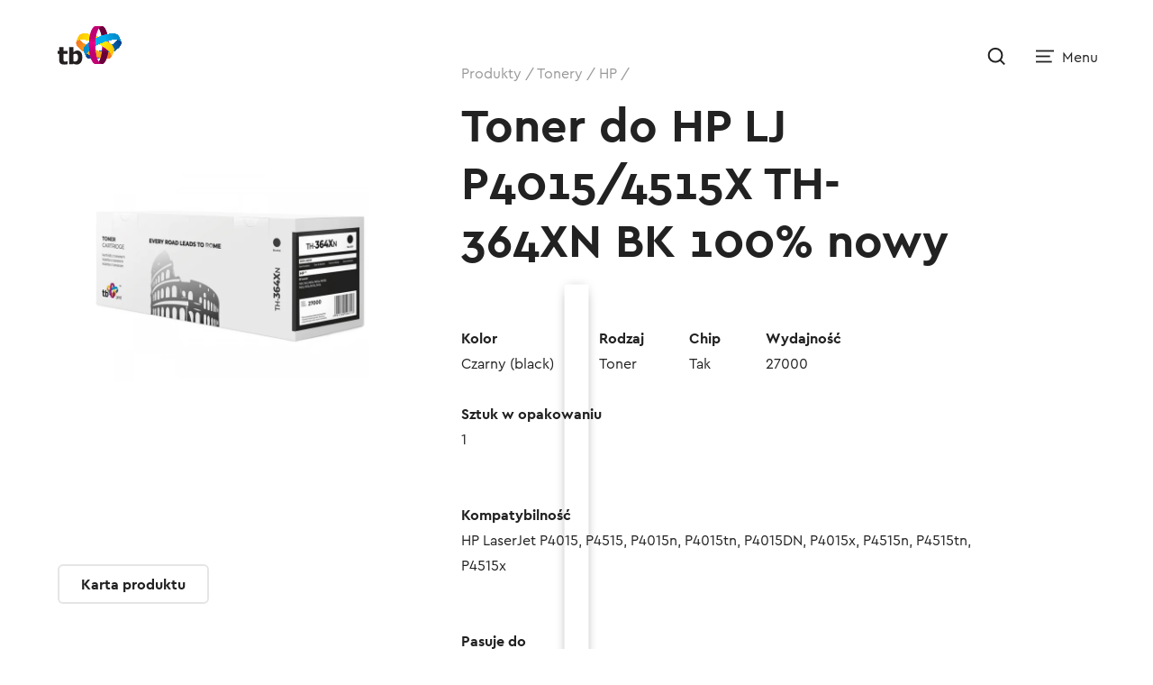

--- FILE ---
content_type: text/html; charset=UTF-8
request_url: https://strefatb.pl/toner-do-lj-p4015-4515x-th-364xn-bk-100-nowy/
body_size: 15639
content:
<!doctype html><html dir="ltr" lang="pl-PL" prefix="og: https://ogp.me/ns#"><head><script data-no-optimize="1">var litespeed_docref=sessionStorage.getItem("litespeed_docref");litespeed_docref&&(Object.defineProperty(document,"referrer",{get:function(){return litespeed_docref}}),sessionStorage.removeItem("litespeed_docref"));</script> <meta charset="UTF-8" /><link data-optimized="2" rel="stylesheet" href="https://strefatb.pl/wp-content/litespeed/css/46a303d017cbc7c3d0ee2d3a0767671a.css?ver=b4ee8" /><meta name="viewport" content="width=device-width, initial-scale=1, user-scalable=0" /><meta name="keywords" content="tusze, tonery, akcesoria, drukarki, canon, lexmark, brother, epson, hp, akcesoria czyszczące, kable"><title>Toner do HP LJ P4015/4515X TH-364XN BK 100% nowy - Strefa TB</title><meta name="description" content="Kolor Czarny (black)Rodzaj TonerChip TakWydajność 27000Sztuk w opakowaniu 1 Kompatybilność HP LaserJet P4015, P4515, P4015n, P4015tn, P4015DN, P4015x, P4515n, P4515tn, P4515x Pasuje do HP Kod AB ETTBPH03646Kod EAN 5901500506113" /><meta name="robots" content="max-image-preview:large" /><link rel="canonical" href="https://strefatb.pl/toner-do-lj-p4015-4515x-th-364xn-bk-100-nowy/" /><meta name="generator" content="All in One SEO Pro (AIOSEO) 4.5.3.1" /><meta property="og:locale" content="pl_PL" /><meta property="og:site_name" content="Strefa TB - Tusze i tonery do drukarek - #TB to kolor" /><meta property="og:type" content="article" /><meta property="og:title" content="Toner do HP LJ P4015/4515X TH-364XN BK 100% nowy - Strefa TB" /><meta property="og:description" content="Kolor Czarny (black)Rodzaj TonerChip TakWydajność 27000Sztuk w opakowaniu 1 Kompatybilność HP LaserJet P4015, P4515, P4015n, P4015tn, P4015DN, P4015x, P4515n, P4515tn, P4515x Pasuje do HP Kod AB ETTBPH03646Kod EAN 5901500506113" /><meta property="og:url" content="https://strefatb.pl/toner-do-lj-p4015-4515x-th-364xn-bk-100-nowy/" /><meta property="og:image" content="https://strefatb.pl/wp-content/uploads/2021/10/148-2.png" /><meta property="og:image:secure_url" content="https://strefatb.pl/wp-content/uploads/2021/10/148-2.png" /><meta property="og:image:width" content="800" /><meta property="og:image:height" content="800" /><meta property="article:published_time" content="2022-08-26T14:44:00+00:00" /><meta property="article:modified_time" content="2022-08-27T14:12:39+00:00" /><meta property="article:publisher" content="https://www.facebook.com/strefatb/" /><meta name="twitter:card" content="summary_large_image" /><meta name="twitter:title" content="Toner do HP LJ P4015/4515X TH-364XN BK 100% nowy - Strefa TB" /><meta name="twitter:description" content="Kolor Czarny (black)Rodzaj TonerChip TakWydajność 27000Sztuk w opakowaniu 1 Kompatybilność HP LaserJet P4015, P4515, P4015n, P4015tn, P4015DN, P4015x, P4515n, P4515tn, P4515x Pasuje do HP Kod AB ETTBPH03646Kod EAN 5901500506113" /><meta name="twitter:image" content="https://strefatb.pl/wp-content/uploads/2021/10/148-2.png" /> <script type="application/ld+json" class="aioseo-schema">{"@context":"https:\/\/schema.org","@graph":[{"@type":"BlogPosting","@id":"https:\/\/strefatb.pl\/toner-do-lj-p4015-4515x-th-364xn-bk-100-nowy\/#blogposting","name":"Toner do HP LJ P4015\/4515X TH-364XN BK 100% nowy - Strefa TB","headline":"Toner do HP LJ P4015\/4515X TH-364XN BK 100% nowy","author":{"@id":"https:\/\/strefatb.pl\/author\/adrianna\/#author"},"publisher":{"@id":"https:\/\/strefatb.pl\/#organization"},"image":{"@type":"ImageObject","url":"https:\/\/strefatb.pl\/wp-content\/uploads\/2021\/10\/148-2.png","width":800,"height":800},"datePublished":"2022-08-26T16:44:00+02:00","dateModified":"2022-08-27T16:12:39+02:00","inLanguage":"pl-PL","mainEntityOfPage":{"@id":"https:\/\/strefatb.pl\/toner-do-lj-p4015-4515x-th-364xn-bk-100-nowy\/#webpage"},"isPartOf":{"@id":"https:\/\/strefatb.pl\/toner-do-lj-p4015-4515x-th-364xn-bk-100-nowy\/#webpage"},"articleSection":"HP, Tonery, black"},{"@type":"BreadcrumbList","@id":"https:\/\/strefatb.pl\/toner-do-lj-p4015-4515x-th-364xn-bk-100-nowy\/#breadcrumblist","itemListElement":[{"@type":"ListItem","@id":"https:\/\/strefatb.pl\/#listItem","position":1,"name":"Dom","item":"https:\/\/strefatb.pl\/","nextItem":"https:\/\/strefatb.pl\/toner-do-lj-p4015-4515x-th-364xn-bk-100-nowy\/#listItem"},{"@type":"ListItem","@id":"https:\/\/strefatb.pl\/toner-do-lj-p4015-4515x-th-364xn-bk-100-nowy\/#listItem","position":2,"name":"Toner do HP LJ P4015\/4515X TH-364XN BK 100% nowy","previousItem":"https:\/\/strefatb.pl\/#listItem"}]},{"@type":"Organization","@id":"https:\/\/strefatb.pl\/#organization","name":"AB S.A.","url":"https:\/\/strefatb.pl\/","logo":{"@type":"ImageObject","url":"https:\/\/strefatb.pl\/wp-content\/uploads\/2023\/07\/tb-print.webp","@id":"https:\/\/strefatb.pl\/toner-do-lj-p4015-4515x-th-364xn-bk-100-nowy\/#organizationLogo","width":556,"height":218},"image":{"@id":"https:\/\/strefatb.pl\/#organizationLogo"},"sameAs":["https:\/\/www.facebook.com\/strefatb\/"],"contactPoint":{"@type":"ContactPoint","telephone":"+48801588282","contactType":"Customer Support"}},{"@type":"Person","@id":"https:\/\/strefatb.pl\/author\/adrianna\/#author","url":"https:\/\/strefatb.pl\/author\/adrianna\/","name":"Adrianna","image":{"@type":"ImageObject","@id":"https:\/\/strefatb.pl\/toner-do-lj-p4015-4515x-th-364xn-bk-100-nowy\/#authorImage","url":"https:\/\/strefatb.pl\/wp-content\/litespeed\/avatar\/4eaedd39b9265c6c8039a6cd0b098ed5.jpg?ver=1768353615","width":96,"height":96,"caption":"Adrianna"}},{"@type":"WebPage","@id":"https:\/\/strefatb.pl\/toner-do-lj-p4015-4515x-th-364xn-bk-100-nowy\/#webpage","url":"https:\/\/strefatb.pl\/toner-do-lj-p4015-4515x-th-364xn-bk-100-nowy\/","name":"Toner do HP LJ P4015\/4515X TH-364XN BK 100% nowy - Strefa TB","description":"Kolor Czarny (black)Rodzaj TonerChip TakWydajno\u015b\u0107 27000Sztuk w opakowaniu 1 Kompatybilno\u015b\u0107 HP LaserJet P4015, P4515, P4015n, P4015tn, P4015DN, P4015x, P4515n, P4515tn, P4515x Pasuje do HP Kod AB ETTBPH03646Kod EAN 5901500506113","inLanguage":"pl-PL","isPartOf":{"@id":"https:\/\/strefatb.pl\/#website"},"breadcrumb":{"@id":"https:\/\/strefatb.pl\/toner-do-lj-p4015-4515x-th-364xn-bk-100-nowy\/#breadcrumblist"},"author":{"@id":"https:\/\/strefatb.pl\/author\/adrianna\/#author"},"creator":{"@id":"https:\/\/strefatb.pl\/author\/adrianna\/#author"},"image":{"@type":"ImageObject","url":"https:\/\/strefatb.pl\/wp-content\/uploads\/2021\/10\/148-2.png","@id":"https:\/\/strefatb.pl\/toner-do-lj-p4015-4515x-th-364xn-bk-100-nowy\/#mainImage","width":800,"height":800},"primaryImageOfPage":{"@id":"https:\/\/strefatb.pl\/toner-do-lj-p4015-4515x-th-364xn-bk-100-nowy\/#mainImage"},"datePublished":"2022-08-26T16:44:00+02:00","dateModified":"2022-08-27T16:12:39+02:00"},{"@type":"WebSite","@id":"https:\/\/strefatb.pl\/#website","url":"https:\/\/strefatb.pl\/","name":"Strefa TB - Tonery, tusze oraz akcesoria marki TB","description":"Tusze i tonery do drukarek - #TB to kolor","inLanguage":"pl-PL","publisher":{"@id":"https:\/\/strefatb.pl\/#organization"}}]}</script> <link rel="alternate" type="application/rss+xml" title="Strefa TB &raquo; Kanał z wpisami" href="https://strefatb.pl/feed/" /><link rel="alternate" type="application/rss+xml" title="Strefa TB &raquo; Kanał z komentarzami" href="https://strefatb.pl/comments/feed/" /><link rel="alternate" title="oEmbed (JSON)" type="application/json+oembed" href="https://strefatb.pl/wp-json/oembed/1.0/embed?url=https%3A%2F%2Fstrefatb.pl%2Ftoner-do-lj-p4015-4515x-th-364xn-bk-100-nowy%2F" /><link rel="alternate" title="oEmbed (XML)" type="text/xml+oembed" href="https://strefatb.pl/wp-json/oembed/1.0/embed?url=https%3A%2F%2Fstrefatb.pl%2Ftoner-do-lj-p4015-4515x-th-364xn-bk-100-nowy%2F&#038;format=xml" /><style id='wp-img-auto-sizes-contain-inline-css' type='text/css'>img:is([sizes=auto i],[sizes^="auto," i]){contain-intrinsic-size:3000px 1500px}
/*# sourceURL=wp-img-auto-sizes-contain-inline-css */</style><style id='wp-block-library-inline-css' type='text/css'>:root{--wp-block-synced-color:#7a00df;--wp-block-synced-color--rgb:122,0,223;--wp-bound-block-color:var(--wp-block-synced-color);--wp-editor-canvas-background:#ddd;--wp-admin-theme-color:#007cba;--wp-admin-theme-color--rgb:0,124,186;--wp-admin-theme-color-darker-10:#006ba1;--wp-admin-theme-color-darker-10--rgb:0,107,160.5;--wp-admin-theme-color-darker-20:#005a87;--wp-admin-theme-color-darker-20--rgb:0,90,135;--wp-admin-border-width-focus:2px}@media (min-resolution:192dpi){:root{--wp-admin-border-width-focus:1.5px}}.wp-element-button{cursor:pointer}:root .has-very-light-gray-background-color{background-color:#eee}:root .has-very-dark-gray-background-color{background-color:#313131}:root .has-very-light-gray-color{color:#eee}:root .has-very-dark-gray-color{color:#313131}:root .has-vivid-green-cyan-to-vivid-cyan-blue-gradient-background{background:linear-gradient(135deg,#00d084,#0693e3)}:root .has-purple-crush-gradient-background{background:linear-gradient(135deg,#34e2e4,#4721fb 50%,#ab1dfe)}:root .has-hazy-dawn-gradient-background{background:linear-gradient(135deg,#faaca8,#dad0ec)}:root .has-subdued-olive-gradient-background{background:linear-gradient(135deg,#fafae1,#67a671)}:root .has-atomic-cream-gradient-background{background:linear-gradient(135deg,#fdd79a,#004a59)}:root .has-nightshade-gradient-background{background:linear-gradient(135deg,#330968,#31cdcf)}:root .has-midnight-gradient-background{background:linear-gradient(135deg,#020381,#2874fc)}:root{--wp--preset--font-size--normal:16px;--wp--preset--font-size--huge:42px}.has-regular-font-size{font-size:1em}.has-larger-font-size{font-size:2.625em}.has-normal-font-size{font-size:var(--wp--preset--font-size--normal)}.has-huge-font-size{font-size:var(--wp--preset--font-size--huge)}.has-text-align-center{text-align:center}.has-text-align-left{text-align:left}.has-text-align-right{text-align:right}.has-fit-text{white-space:nowrap!important}#end-resizable-editor-section{display:none}.aligncenter{clear:both}.items-justified-left{justify-content:flex-start}.items-justified-center{justify-content:center}.items-justified-right{justify-content:flex-end}.items-justified-space-between{justify-content:space-between}.screen-reader-text{border:0;clip-path:inset(50%);height:1px;margin:-1px;overflow:hidden;padding:0;position:absolute;width:1px;word-wrap:normal!important}.screen-reader-text:focus{background-color:#ddd;clip-path:none;color:#444;display:block;font-size:1em;height:auto;left:5px;line-height:normal;padding:15px 23px 14px;text-decoration:none;top:5px;width:auto;z-index:100000}html :where(.has-border-color){border-style:solid}html :where([style*=border-top-color]){border-top-style:solid}html :where([style*=border-right-color]){border-right-style:solid}html :where([style*=border-bottom-color]){border-bottom-style:solid}html :where([style*=border-left-color]){border-left-style:solid}html :where([style*=border-width]){border-style:solid}html :where([style*=border-top-width]){border-top-style:solid}html :where([style*=border-right-width]){border-right-style:solid}html :where([style*=border-bottom-width]){border-bottom-style:solid}html :where([style*=border-left-width]){border-left-style:solid}html :where(img[class*=wp-image-]){height:auto;max-width:100%}:where(figure){margin:0 0 1em}html :where(.is-position-sticky){--wp-admin--admin-bar--position-offset:var(--wp-admin--admin-bar--height,0px)}@media screen and (max-width:600px){html :where(.is-position-sticky){--wp-admin--admin-bar--position-offset:0px}}

/*# sourceURL=wp-block-library-inline-css */</style><style id='wp-block-list-inline-css' type='text/css'>ol,ul{box-sizing:border-box}:root :where(.wp-block-list.has-background){padding:1.25em 2.375em}
/*# sourceURL=https://strefatb.pl/wp-includes/blocks/list/style.min.css */</style><style id='wp-block-paragraph-inline-css' type='text/css'>.is-small-text{font-size:.875em}.is-regular-text{font-size:1em}.is-large-text{font-size:2.25em}.is-larger-text{font-size:3em}.has-drop-cap:not(:focus):first-letter{float:left;font-size:8.4em;font-style:normal;font-weight:100;line-height:.68;margin:.05em .1em 0 0;text-transform:uppercase}body.rtl .has-drop-cap:not(:focus):first-letter{float:none;margin-left:.1em}p.has-drop-cap.has-background{overflow:hidden}:root :where(p.has-background){padding:1.25em 2.375em}:where(p.has-text-color:not(.has-link-color)) a{color:inherit}p.has-text-align-left[style*="writing-mode:vertical-lr"],p.has-text-align-right[style*="writing-mode:vertical-rl"]{rotate:180deg}
/*# sourceURL=https://strefatb.pl/wp-includes/blocks/paragraph/style.min.css */</style><style id='global-styles-inline-css' type='text/css'>:root{--wp--preset--aspect-ratio--square: 1;--wp--preset--aspect-ratio--4-3: 4/3;--wp--preset--aspect-ratio--3-4: 3/4;--wp--preset--aspect-ratio--3-2: 3/2;--wp--preset--aspect-ratio--2-3: 2/3;--wp--preset--aspect-ratio--16-9: 16/9;--wp--preset--aspect-ratio--9-16: 9/16;--wp--preset--color--black: #000000;--wp--preset--color--cyan-bluish-gray: #abb8c3;--wp--preset--color--white: #ffffff;--wp--preset--color--pale-pink: #f78da7;--wp--preset--color--vivid-red: #cf2e2e;--wp--preset--color--luminous-vivid-orange: #ff6900;--wp--preset--color--luminous-vivid-amber: #fcb900;--wp--preset--color--light-green-cyan: #7bdcb5;--wp--preset--color--vivid-green-cyan: #00d084;--wp--preset--color--pale-cyan-blue: #8ed1fc;--wp--preset--color--vivid-cyan-blue: #0693e3;--wp--preset--color--vivid-purple: #9b51e0;--wp--preset--gradient--vivid-cyan-blue-to-vivid-purple: linear-gradient(135deg,rgb(6,147,227) 0%,rgb(155,81,224) 100%);--wp--preset--gradient--light-green-cyan-to-vivid-green-cyan: linear-gradient(135deg,rgb(122,220,180) 0%,rgb(0,208,130) 100%);--wp--preset--gradient--luminous-vivid-amber-to-luminous-vivid-orange: linear-gradient(135deg,rgb(252,185,0) 0%,rgb(255,105,0) 100%);--wp--preset--gradient--luminous-vivid-orange-to-vivid-red: linear-gradient(135deg,rgb(255,105,0) 0%,rgb(207,46,46) 100%);--wp--preset--gradient--very-light-gray-to-cyan-bluish-gray: linear-gradient(135deg,rgb(238,238,238) 0%,rgb(169,184,195) 100%);--wp--preset--gradient--cool-to-warm-spectrum: linear-gradient(135deg,rgb(74,234,220) 0%,rgb(151,120,209) 20%,rgb(207,42,186) 40%,rgb(238,44,130) 60%,rgb(251,105,98) 80%,rgb(254,248,76) 100%);--wp--preset--gradient--blush-light-purple: linear-gradient(135deg,rgb(255,206,236) 0%,rgb(152,150,240) 100%);--wp--preset--gradient--blush-bordeaux: linear-gradient(135deg,rgb(254,205,165) 0%,rgb(254,45,45) 50%,rgb(107,0,62) 100%);--wp--preset--gradient--luminous-dusk: linear-gradient(135deg,rgb(255,203,112) 0%,rgb(199,81,192) 50%,rgb(65,88,208) 100%);--wp--preset--gradient--pale-ocean: linear-gradient(135deg,rgb(255,245,203) 0%,rgb(182,227,212) 50%,rgb(51,167,181) 100%);--wp--preset--gradient--electric-grass: linear-gradient(135deg,rgb(202,248,128) 0%,rgb(113,206,126) 100%);--wp--preset--gradient--midnight: linear-gradient(135deg,rgb(2,3,129) 0%,rgb(40,116,252) 100%);--wp--preset--font-size--small: 13px;--wp--preset--font-size--medium: 20px;--wp--preset--font-size--large: 36px;--wp--preset--font-size--x-large: 42px;--wp--preset--spacing--20: 0.44rem;--wp--preset--spacing--30: 0.67rem;--wp--preset--spacing--40: 1rem;--wp--preset--spacing--50: 1.5rem;--wp--preset--spacing--60: 2.25rem;--wp--preset--spacing--70: 3.38rem;--wp--preset--spacing--80: 5.06rem;--wp--preset--shadow--natural: 6px 6px 9px rgba(0, 0, 0, 0.2);--wp--preset--shadow--deep: 12px 12px 50px rgba(0, 0, 0, 0.4);--wp--preset--shadow--sharp: 6px 6px 0px rgba(0, 0, 0, 0.2);--wp--preset--shadow--outlined: 6px 6px 0px -3px rgb(255, 255, 255), 6px 6px rgb(0, 0, 0);--wp--preset--shadow--crisp: 6px 6px 0px rgb(0, 0, 0);}:where(.is-layout-flex){gap: 0.5em;}:where(.is-layout-grid){gap: 0.5em;}body .is-layout-flex{display: flex;}.is-layout-flex{flex-wrap: wrap;align-items: center;}.is-layout-flex > :is(*, div){margin: 0;}body .is-layout-grid{display: grid;}.is-layout-grid > :is(*, div){margin: 0;}:where(.wp-block-columns.is-layout-flex){gap: 2em;}:where(.wp-block-columns.is-layout-grid){gap: 2em;}:where(.wp-block-post-template.is-layout-flex){gap: 1.25em;}:where(.wp-block-post-template.is-layout-grid){gap: 1.25em;}.has-black-color{color: var(--wp--preset--color--black) !important;}.has-cyan-bluish-gray-color{color: var(--wp--preset--color--cyan-bluish-gray) !important;}.has-white-color{color: var(--wp--preset--color--white) !important;}.has-pale-pink-color{color: var(--wp--preset--color--pale-pink) !important;}.has-vivid-red-color{color: var(--wp--preset--color--vivid-red) !important;}.has-luminous-vivid-orange-color{color: var(--wp--preset--color--luminous-vivid-orange) !important;}.has-luminous-vivid-amber-color{color: var(--wp--preset--color--luminous-vivid-amber) !important;}.has-light-green-cyan-color{color: var(--wp--preset--color--light-green-cyan) !important;}.has-vivid-green-cyan-color{color: var(--wp--preset--color--vivid-green-cyan) !important;}.has-pale-cyan-blue-color{color: var(--wp--preset--color--pale-cyan-blue) !important;}.has-vivid-cyan-blue-color{color: var(--wp--preset--color--vivid-cyan-blue) !important;}.has-vivid-purple-color{color: var(--wp--preset--color--vivid-purple) !important;}.has-black-background-color{background-color: var(--wp--preset--color--black) !important;}.has-cyan-bluish-gray-background-color{background-color: var(--wp--preset--color--cyan-bluish-gray) !important;}.has-white-background-color{background-color: var(--wp--preset--color--white) !important;}.has-pale-pink-background-color{background-color: var(--wp--preset--color--pale-pink) !important;}.has-vivid-red-background-color{background-color: var(--wp--preset--color--vivid-red) !important;}.has-luminous-vivid-orange-background-color{background-color: var(--wp--preset--color--luminous-vivid-orange) !important;}.has-luminous-vivid-amber-background-color{background-color: var(--wp--preset--color--luminous-vivid-amber) !important;}.has-light-green-cyan-background-color{background-color: var(--wp--preset--color--light-green-cyan) !important;}.has-vivid-green-cyan-background-color{background-color: var(--wp--preset--color--vivid-green-cyan) !important;}.has-pale-cyan-blue-background-color{background-color: var(--wp--preset--color--pale-cyan-blue) !important;}.has-vivid-cyan-blue-background-color{background-color: var(--wp--preset--color--vivid-cyan-blue) !important;}.has-vivid-purple-background-color{background-color: var(--wp--preset--color--vivid-purple) !important;}.has-black-border-color{border-color: var(--wp--preset--color--black) !important;}.has-cyan-bluish-gray-border-color{border-color: var(--wp--preset--color--cyan-bluish-gray) !important;}.has-white-border-color{border-color: var(--wp--preset--color--white) !important;}.has-pale-pink-border-color{border-color: var(--wp--preset--color--pale-pink) !important;}.has-vivid-red-border-color{border-color: var(--wp--preset--color--vivid-red) !important;}.has-luminous-vivid-orange-border-color{border-color: var(--wp--preset--color--luminous-vivid-orange) !important;}.has-luminous-vivid-amber-border-color{border-color: var(--wp--preset--color--luminous-vivid-amber) !important;}.has-light-green-cyan-border-color{border-color: var(--wp--preset--color--light-green-cyan) !important;}.has-vivid-green-cyan-border-color{border-color: var(--wp--preset--color--vivid-green-cyan) !important;}.has-pale-cyan-blue-border-color{border-color: var(--wp--preset--color--pale-cyan-blue) !important;}.has-vivid-cyan-blue-border-color{border-color: var(--wp--preset--color--vivid-cyan-blue) !important;}.has-vivid-purple-border-color{border-color: var(--wp--preset--color--vivid-purple) !important;}.has-vivid-cyan-blue-to-vivid-purple-gradient-background{background: var(--wp--preset--gradient--vivid-cyan-blue-to-vivid-purple) !important;}.has-light-green-cyan-to-vivid-green-cyan-gradient-background{background: var(--wp--preset--gradient--light-green-cyan-to-vivid-green-cyan) !important;}.has-luminous-vivid-amber-to-luminous-vivid-orange-gradient-background{background: var(--wp--preset--gradient--luminous-vivid-amber-to-luminous-vivid-orange) !important;}.has-luminous-vivid-orange-to-vivid-red-gradient-background{background: var(--wp--preset--gradient--luminous-vivid-orange-to-vivid-red) !important;}.has-very-light-gray-to-cyan-bluish-gray-gradient-background{background: var(--wp--preset--gradient--very-light-gray-to-cyan-bluish-gray) !important;}.has-cool-to-warm-spectrum-gradient-background{background: var(--wp--preset--gradient--cool-to-warm-spectrum) !important;}.has-blush-light-purple-gradient-background{background: var(--wp--preset--gradient--blush-light-purple) !important;}.has-blush-bordeaux-gradient-background{background: var(--wp--preset--gradient--blush-bordeaux) !important;}.has-luminous-dusk-gradient-background{background: var(--wp--preset--gradient--luminous-dusk) !important;}.has-pale-ocean-gradient-background{background: var(--wp--preset--gradient--pale-ocean) !important;}.has-electric-grass-gradient-background{background: var(--wp--preset--gradient--electric-grass) !important;}.has-midnight-gradient-background{background: var(--wp--preset--gradient--midnight) !important;}.has-small-font-size{font-size: var(--wp--preset--font-size--small) !important;}.has-medium-font-size{font-size: var(--wp--preset--font-size--medium) !important;}.has-large-font-size{font-size: var(--wp--preset--font-size--large) !important;}.has-x-large-font-size{font-size: var(--wp--preset--font-size--x-large) !important;}
/*# sourceURL=global-styles-inline-css */</style><style id='classic-theme-styles-inline-css' type='text/css'>/*! This file is auto-generated */
.wp-block-button__link{color:#fff;background-color:#32373c;border-radius:9999px;box-shadow:none;text-decoration:none;padding:calc(.667em + 2px) calc(1.333em + 2px);font-size:1.125em}.wp-block-file__button{background:#32373c;color:#fff;text-decoration:none}
/*# sourceURL=/wp-includes/css/classic-themes.min.css */</style> <script type="litespeed/javascript" data-src="https://strefatb.pl/wp-includes/js/jquery/jquery.min.js" id="jquery-core-js"></script> <script id="cookie-law-info-js-extra" type="litespeed/javascript">var Cli_Data={"nn_cookie_ids":["PREF","YSC","CONSENT","VISITOR_INFO1_LIVE","_fbp","_gid","_ga","_dc_gtm_UA-17786898-2"],"cookielist":[],"non_necessary_cookies":{"necessary":["PREF","YSC","CONSENT","VISITOR_INFO1_LIVE"],"functional":["CookieLawInfoConsent"],"analytics":["_gid","_ga","_dc_gtm_UA-17786898-2"],"advertisement":["_fbp"]},"ccpaEnabled":"","ccpaRegionBased":"","ccpaBarEnabled":"","strictlyEnabled":["necessary","obligatoire"],"ccpaType":"gdpr","js_blocking":"1","custom_integration":"","triggerDomRefresh":"","secure_cookies":""};var cli_cookiebar_settings={"animate_speed_hide":"500","animate_speed_show":"500","background":"#FFF","border":"#b1a6a6c2","border_on":"","button_1_button_colour":"#df0084","button_1_button_hover":"#b2006a","button_1_link_colour":"#fff","button_1_as_button":"1","button_1_new_win":"","button_2_button_colour":"#333","button_2_button_hover":"#292929","button_2_link_colour":"#444","button_2_as_button":"","button_2_hidebar":"","button_3_button_colour":"#dedfe0","button_3_button_hover":"#b2b2b3","button_3_link_colour":"#333333","button_3_as_button":"1","button_3_new_win":"","button_4_button_colour":"#333333","button_4_button_hover":"#292929","button_4_link_colour":"#ffffff","button_4_as_button":"1","button_7_button_colour":"#df0084","button_7_button_hover":"#b2006a","button_7_link_colour":"#fff","button_7_as_button":"1","button_7_new_win":"","font_family":"inherit","header_fix":"","notify_animate_hide":"1","notify_animate_show":"","notify_div_id":"#cookie-law-info-bar","notify_position_horizontal":"right","notify_position_vertical":"bottom","scroll_close":"","scroll_close_reload":"","accept_close_reload":"1","reject_close_reload":"1","showagain_tab":"1","showagain_background":"#fff","showagain_border":"#000","showagain_div_id":"#cookie-law-info-again","showagain_x_position":"100px","text":"#333333","show_once_yn":"","show_once":"10000","logging_on":"","as_popup":"","popup_overlay":"1","bar_heading_text":"","cookie_bar_as":"banner","popup_showagain_position":"bottom-right","widget_position":"left"};var log_object={"ajax_url":"https://strefatb.pl/wp-admin/admin-ajax.php"}</script> <link rel="https://api.w.org/" href="https://strefatb.pl/wp-json/" /><link rel="alternate" title="JSON" type="application/json" href="https://strefatb.pl/wp-json/wp/v2/posts/2142" /><meta name="generator" content="WordPress 6.9" /><link rel='shortlink' href='https://strefatb.pl/?p=2142' /> <script type="litespeed/javascript" data-src="https://www.googletagmanager.com/gtag/js?id=G-RXDYFWD7NZ"></script> <script type="litespeed/javascript">window.dataLayer=window.dataLayer||[];function gtag(){dataLayer.push(arguments)}
gtag('js',new Date());gtag('config','G-RXDYFWD7NZ')</script> <link rel="icon" href="https://strefatb.pl/wp-content/uploads/2022/01/cropped-tbfi-32x32.png" sizes="32x32" /><link rel="icon" href="https://strefatb.pl/wp-content/uploads/2022/01/cropped-tbfi-192x192.png" sizes="192x192" /><link rel="apple-touch-icon" href="https://strefatb.pl/wp-content/uploads/2022/01/cropped-tbfi-180x180.png" /><meta name="msapplication-TileImage" content="https://strefatb.pl/wp-content/uploads/2022/01/cropped-tbfi-270x270.png" /><style type="text/css" id="wp-custom-css">.cli-style-v2 .cli-bar-btn_container .cli-plugin-button, .cli-tab-footer .wt-cli-privacy-accept-btn {
	border-radius: 3px;
}</style></head><body data-rsssl=1 class="wp-singular post-template-default single single-post postid-2142 single-format-standard wp-theme-tbzone"><div class="tb-logo">
<a href="https://strefatb.pl/" alt="Strefa TB">Strefa TB</a></div><div class="tb-search ">
<a href="javascript:void(0)" id="tb-search-overlay"></a></div><div class="tb-hamburger "><div class="tb-hamburger-bg">
<a href="javascript:void(0)" id="tb-menu-overlay"></a></div></div><div class="fixed-layer search-l"><form role="search" method="get" action="https://strefatb.pl/">
<fieldarea class="tb-search-form"><div class="row keyword">
<input type="text" placeholder="Szukaj na stronie" name="s" value=""></div>
<span class="header-micro stlt">Szukasz tuszu lub tonera?</span><div class="row">
<select name="type"><option value="" >Typ</option><option value="Tusze" >Tusze</option><option value="Tonery" >Tonery</option><option value="Bębny" >Bębny</option>
</select></div><div class="row">
<label class="container">
<input type="radio"  name="color" value="cyan">
<span class="checkmark cmyk-cyan"></span>
</label><label class="container">
<input type="radio"  name="color" value="magenta">
<span class="checkmark cmyk-magenta"></span>
</label><label class="container">
<input type="radio"  name="color" value="yellow">
<span class="checkmark cmyk-yellow"></span>
</label><label class="container">
<input type="radio"  name="color" value="black">
<span class="checkmark cmyk-black"></span>
</label><label class="container">
<input type="radio"  name="color" value="color">
<span class="checkmark cmyk-colors"></span>
</label></div><div class="row">
<select name="brand"><option value="">Marka</option><option  value="Brother">Brother</option><option  value="Canon">Canon</option><option  value="Epson">Epson</option><option  value="HP">HP</option>                    </select></div><div class="row bnfl">
<input type="submit" class="button primary search-submit" value="Szukaj"></div>
</fieldarea></form></div><div class="fixed-layer menu-l"><div class="tb-menu-container ca"><nav class="tb-menu-list"><ul id="menu-menu-glowne" class="menu"><li id="menu-item-14" class="menu-item menu-item-type-taxonomy menu-item-object-category current-post-ancestor menu-item-has-children menu-item-14"><a href="https://strefatb.pl/kategoria/produkty/">Produkty</a><ul class="sub-menu"><li id="menu-item-3492" class="menu-item menu-item-type-taxonomy menu-item-object-category menu-item-3492"><a href="https://strefatb.pl/kategoria/produkty/tusze/">Tusze</a></li><li id="menu-item-3493" class="menu-item menu-item-type-taxonomy menu-item-object-category current-post-ancestor current-menu-parent current-post-parent menu-item-3493"><a href="https://strefatb.pl/kategoria/produkty/tonery/">Tonery</a></li><li id="menu-item-3494" class="menu-item menu-item-type-taxonomy menu-item-object-category menu-item-3494"><a href="https://strefatb.pl/kategoria/produkty/bebny/">Bębny</a></li><li id="menu-item-3513" class="menu-item menu-item-type-taxonomy menu-item-object-category menu-item-has-children menu-item-3513"><a href="https://strefatb.pl/kategoria/produkty/akcesoria/">Akcesoria</a><ul class="sub-menu"><li id="menu-item-3679" class="menu-item menu-item-type-taxonomy menu-item-object-category menu-item-3679"><a href="https://strefatb.pl/kategoria/produkty/akcesoria/">Wszystkie</a></li><li id="menu-item-3507" class="menu-item menu-item-type-taxonomy menu-item-object-category menu-item-has-children menu-item-3507"><a href="https://strefatb.pl/kategoria/produkty/akcesoria/kable/">Kable</a><ul class="sub-menu"><li id="menu-item-3501" class="menu-item menu-item-type-taxonomy menu-item-object-category menu-item-3501"><a href="https://strefatb.pl/kategoria/produkty/akcesoria/kable/audio-video/">Audio-video</a></li><li id="menu-item-3500" class="menu-item menu-item-type-taxonomy menu-item-object-category menu-item-3500"><a href="https://strefatb.pl/kategoria/produkty/akcesoria/kable/usb/">USB</a></li><li id="menu-item-3499" class="menu-item menu-item-type-taxonomy menu-item-object-category menu-item-3499"><a href="https://strefatb.pl/kategoria/produkty/akcesoria/kable/patchcord/">Patchcord</a></li></ul></li><li id="menu-item-3502" class="menu-item menu-item-type-taxonomy menu-item-object-category menu-item-3502"><a href="https://strefatb.pl/kategoria/produkty/akcesoria/uchwyty/">Uchwyty</a></li><li id="menu-item-3503" class="menu-item menu-item-type-taxonomy menu-item-object-category menu-item-3503"><a href="https://strefatb.pl/kategoria/produkty/akcesoria/tbclean/">TB Clean</a></li><li id="menu-item-3504" class="menu-item menu-item-type-taxonomy menu-item-object-category menu-item-3504"><a href="https://strefatb.pl/kategoria/produkty/akcesoria/ladowarki/">Ładowarki</a></li></ul></li></ul></li><li id="menu-item-83" class="menu-item menu-item-type-taxonomy menu-item-object-category menu-item-83"><a href="https://strefatb.pl/kategoria/faq/">FAQ</a></li><li id="menu-item-11" class="menu-item menu-item-type-post_type menu-item-object-page menu-item-11"><a href="https://strefatb.pl/o-nas/">O nas</a></li><li id="menu-item-10" class="menu-item menu-item-type-post_type menu-item-object-page menu-item-10"><a href="https://strefatb.pl/kontakt/">Kontakt</a></li></ul></nav></div></div><section class="div-post-content product-post">
<span class="breadcrumbs">
<span property="itemListElement" typeof="ListItem"><a property="item" typeof="WebPage" title="Przejdź do archiwum kategorii: Produkty." href="https://strefatb.pl/kategoria/produkty/" class="taxonomy category" ><span property="name">Produkty</span></a><meta property="position" content="1"></span> / <span property="itemListElement" typeof="ListItem"><a property="item" typeof="WebPage" title="Przejdź do archiwum kategorii: Tonery." href="https://strefatb.pl/kategoria/produkty/tonery/" class="taxonomy category" ><span property="name">Tonery</span></a><meta property="position" content="2"></span> / <span property="itemListElement" typeof="ListItem"><a property="item" typeof="WebPage" title="Przejdź do archiwum kategorii: HP." href="https://strefatb.pl/kategoria/produkty/tonery/hp/" class="taxonomy category" ><span property="name">HP</span></a><meta property="position" content="3"></span> / <span property="itemListElement" typeof="ListItem"><span property="name" class="post post-post current-item">Toner do HP LJ P4015/4515X TH-364XN BK 100% nowy</span><meta property="url" content="https://strefatb.pl/toner-do-lj-p4015-4515x-th-364xn-bk-100-nowy/"><meta property="position" content="4"></span>        </span><header><h1 class="header-huge">Toner do HP LJ P4015/4515X TH-364XN BK 100% nowy</h1></header><div class="pos-product-image"><figure>
<img data-lazyloaded="1" src="[data-uri]" width="800" height="800" data-src="https://strefatb.pl/wp-content/uploads/2021/10/148-2-800x800.png" class="attachment-tbzone_thumb_800 size-tbzone_thumb_800 wp-post-image" alt="" decoding="async" fetchpriority="high" data-srcset="https://strefatb.pl/wp-content/uploads/2021/10/148-2.png 800w, https://strefatb.pl/wp-content/uploads/2021/10/148-2-300x300.png 300w, https://strefatb.pl/wp-content/uploads/2021/10/148-2-150x150.png 150w, https://strefatb.pl/wp-content/uploads/2021/10/148-2-768x768.png 768w, https://strefatb.pl/wp-content/uploads/2021/10/148-2-140x140.png 140w, https://strefatb.pl/wp-content/uploads/2021/10/148-2-70x70.png 70w" data-sizes="(max-width: 800px) 100vw, 800px" /></figure></div><div class="pos-other-bottomleft">
<a href="javascript:window.print()" class="button secondary">Karta produktu</a></div><div class="product-description black post-2142 post type-post status-publish format-standard has-post-thumbnail hentry category-hp category-tonery tag-black"><ul class="wp-block-list" id="block-207c3d01-f69d-42bb-b7c4-b61208b00fe7"><li><strong>Kolor</strong> Czarny (black)</li><li><strong>Rodzaj</strong> Toner</li><li><strong>Chip</strong> Tak</li><li><strong>Wydajność</strong> 27000</li><li><strong>Sztuk w opakowaniu</strong> 1</li></ul><p></p><ul class="wp-block-list" id="block-207c3d01-f69d-42bb-b7c4-b61208b00fe7"><li><strong>Kompatybilność</strong> HP LaserJet P4015, P4515, P4015n, P4015tn, P4015DN, P4015x, P4515n, P4515tn, P4515x</li></ul><ul class="wp-block-list"><li><strong>Pasuje do </strong>HP</li></ul><ul class="wp-block-list" id="block-207c3d01-f69d-42bb-b7c4-b61208b00fe7"><li><strong>Kod AB</strong> ETTBPH03646</li><li><strong>Kod EAN</strong> 5901500506113</li></ul><p></p></div></section>  <script type="speculationrules">{"prefetch":[{"source":"document","where":{"and":[{"href_matches":"/*"},{"not":{"href_matches":["/wp-*.php","/wp-admin/*","/wp-content/uploads/*","/wp-content/*","/wp-content/plugins/*","/wp-content/themes/tbzone/*","/*\\?(.+)"]}},{"not":{"selector_matches":"a[rel~=\"nofollow\"]"}},{"not":{"selector_matches":".no-prefetch, .no-prefetch a"}}]},"eagerness":"conservative"}]}</script> <div id="cookie-law-info-bar" data-nosnippet="true"><span><div class="cli-bar-container cli-style-v2"><div class="cli-bar-message">W ramach naszej witryny stosujemy pliki cookies. W celu świadczenia usług na najwyższym poziomie, system może być dostosowywany do indywidualnych potrzeb. W przypadku zaakceptowania wszystkich plików cookies, możemy gromadzić i przekazywać dane dotyczące Państwa działań w naszej witrynie. Możecie Państwo dokonać w każdym momencie zmiany ustawień dotyczących cookies klikając „ustawienia plików cookies” u dołu strony. Więcej szczegółów można znaleźć pod adresem <a href="/polityka-prywatnosci/" id="CONSTANT_OPEN_URL" target="_blank" class="cli-plugin-main-link">Polityka Prywatności</a>.</div><div class="cli-bar-btn_container"><a role='button' class="medium cli-plugin-button cli-plugin-main-button cli_settings_button" style="margin:0px 5px 0px 0px">Ustawienia plików cookies</a><a id="wt-cli-accept-all-btn" role='button' data-cli_action="accept_all" class="wt-cli-element small cli-plugin-button wt-cli-accept-all-btn cookie_action_close_header cli_action_button">Zaakceptuj wszystkie</a></div></div></span></div><div id="cookie-law-info-again" data-nosnippet="true"><span id="cookie_hdr_showagain">Ustawienia plików cookies</span></div><div class="cli-modal" data-nosnippet="true" id="cliSettingsPopup" tabindex="-1" role="dialog" aria-labelledby="cliSettingsPopup" aria-hidden="true"><div class="cli-modal-dialog" role="document"><div class="cli-modal-content cli-bar-popup">
<button type="button" class="cli-modal-close" id="cliModalClose">
<svg class="" viewBox="0 0 24 24"><path d="M19 6.41l-1.41-1.41-5.59 5.59-5.59-5.59-1.41 1.41 5.59 5.59-5.59 5.59 1.41 1.41 5.59-5.59 5.59 5.59 1.41-1.41-5.59-5.59z"></path><path d="M0 0h24v24h-24z" fill="none"></path></svg>
<span class="wt-cli-sr-only">Close</span>
</button><div class="cli-modal-body"><div class="cli-container-fluid cli-tab-container"><div class="cli-row"><div class="cli-col-12 cli-align-items-stretch cli-px-0"><div class="cli-privacy-overview"><h4>Twoja prywatność</h4><div class="cli-privacy-content"><div class="cli-privacy-content-text">Poniżej możesz zmienić ustawienia plików cookies naszych i naszych partnerów. Pełną informację o poszczególnych kategoriach plików cookies, które stosujemy w serwisie, znajdziesz w naszej polityce prywatności.</div></div>
<a class="cli-privacy-readmore" aria-label="Pokaż więcej" role="button" data-readmore-text="Pokaż więcej" data-readless-text="Pokaż mniej"></a></div></div><div class="cli-col-12 cli-align-items-stretch cli-px-0 cli-tab-section-container"><div class="cli-tab-section"><div class="cli-tab-header">
<a role="button" tabindex="0" class="cli-nav-link cli-settings-mobile" data-target="necessary" data-toggle="cli-toggle-tab">
Niezbędne pliki cookies							</a><div class="wt-cli-necessary-checkbox">
<input type="checkbox" class="cli-user-preference-checkbox"  id="wt-cli-checkbox-necessary" data-id="checkbox-necessary" checked="checked"  />
<label class="form-check-label" for="wt-cli-checkbox-necessary">Niezbędne pliki cookies</label></div>
<span class="cli-necessary-caption">Zawsze aktywne</span></div><div class="cli-tab-content"><div class="cli-tab-pane cli-fade" data-id="necessary"><div class="wt-cli-cookie-description">
Wykorzystywane przede wszystkim w celu dostarczania Użytkownikom usług oraz funkcjonalności Serwisu. Niezbędne pliki cookies pozwalają również zapewnić bezpieczeństwo i niezawodność Serwisu.<table class="cookielawinfo-row-cat-table cookielawinfo-winter"><thead><tr><th class="cookielawinfo-column-1">Ciasteczko</th><th class="cookielawinfo-column-3">Okres przetrzymywania</th><th class="cookielawinfo-column-4">Opis</th></tr></thead><tbody><tr class="cookielawinfo-row"><td class="cookielawinfo-column-1">CONSENT</td><td class="cookielawinfo-column-3">20 lat</td><td class="cookielawinfo-column-4">Zapis akceptacji zgód przez Youtube.</td></tr><tr class="cookielawinfo-row"><td class="cookielawinfo-column-1">cookielawinfo-checkbox-advertisement</td><td class="cookielawinfo-column-3">12 miesięcy</td><td class="cookielawinfo-column-4">Ciasteczko jest ustawione przez dodatek GDPR Cookie Consent. Używane jest do zbierania danych reklamowych.</td></tr><tr class="cookielawinfo-row"><td class="cookielawinfo-column-1">cookielawinfo-checkbox-analytics</td><td class="cookielawinfo-column-3">11 miesięcy</td><td class="cookielawinfo-column-4">Ciasteczko jest ustawione przez dodatek GDPR Cookie Consent. Używane jest do zapisywania zgód ciasteczek w kategorii "Analityczne".</td></tr><tr class="cookielawinfo-row"><td class="cookielawinfo-column-1">cookielawinfo-checkbox-functional</td><td class="cookielawinfo-column-3">11 miesięcy</td><td class="cookielawinfo-column-4">Ciasteczko jest ustawione przez dodatek GDPR Cookie Consent. Używane jest do zapisywania zgód ciasteczek w kategorii "Funkcjonalne".</td></tr><tr class="cookielawinfo-row"><td class="cookielawinfo-column-1">cookielawinfo-checkbox-necessary</td><td class="cookielawinfo-column-3">11 miesięcy</td><td class="cookielawinfo-column-4">Ciasteczko jest ustawione przez dodatek GDPR Cookie Consent. Używane jest do zapisywania zgód ciasteczek w kategorii "Niezbędne".</td></tr><tr class="cookielawinfo-row"><td class="cookielawinfo-column-1">cookielawinfo-checkbox-others</td><td class="cookielawinfo-column-3">11 miesięcy</td><td class="cookielawinfo-column-4">Ciasteczko jest ustawione przez dodatek GDPR Cookie Consent. Używane jest do zapisywania zgód ciasteczek w kategorii "Inne".</td></tr><tr class="cookielawinfo-row"><td class="cookielawinfo-column-1">cookielawinfo-checkbox-performance</td><td class="cookielawinfo-column-3">11 miesięcy</td><td class="cookielawinfo-column-4">Ciasteczko jest ustawione przez dodatek GDPR Cookie Consent. Używane jest do zapisywania zgód ciasteczek w kategorii "Wydajnościowe".</td></tr><tr class="cookielawinfo-row"><td class="cookielawinfo-column-1">PREF</td><td class="cookielawinfo-column-3">2 lata</td><td class="cookielawinfo-column-4">Służy do przechowywania preferencji użytkownika (YouTube)</td></tr><tr class="cookielawinfo-row"><td class="cookielawinfo-column-1">viewed_cookie_policy</td><td class="cookielawinfo-column-3">11 miesięcy</td><td class="cookielawinfo-column-4">Ciasteczko jest ustawione przez dodatek GDPR Cookie Consent. Używane jest do zapisywania czy użytkownik się zgodził na użycie ciasteczek. Nie zbiera żadnych danych personalnych.</td></tr><tr class="cookielawinfo-row"><td class="cookielawinfo-column-1">VISITOR_INFO1_LIVE</td><td class="cookielawinfo-column-3">180 dni</td><td class="cookielawinfo-column-4">Oszacowanie przepustowości łącza (Youtube)</td></tr><tr class="cookielawinfo-row"><td class="cookielawinfo-column-1">YSC</td><td class="cookielawinfo-column-3">sesja</td><td class="cookielawinfo-column-4">Zapis i śledzenie interakcji (Youtube)</td></tr><tr class="cookielawinfo-row"><td class="cookielawinfo-column-1">yt-remote-device-id yt-player-headers-readable yt.innertube::requests yt.innertube::nextId yt-remote-connected-devices yt-player-bandwidth</td><td class="cookielawinfo-column-3">do czasu zamknięcia filmu</td><td class="cookielawinfo-column-4">Przechowuje preferencje odtwarzacza wideo użytkownika za pomocą osadzonego filmu z YouTube. Używa do tego HTML Local Storage.</td></tr><tr class="cookielawinfo-row"><td class="cookielawinfo-column-1">yt-remote-session-app yt-remote-cast-installed yt-remote-session-name yt-remote-cast-available yt-remote-fast-check-period</td><td class="cookielawinfo-column-3">sesja/do czasu zamknięcia filmu</td><td class="cookielawinfo-column-4">Przechowuje preferencje odtwarzacza wideo użytkownika za pomocą osadzonego filmu z YouTube. Używa do tego HTML Session Storage.</td></tr></tbody></table></div></div></div></div><div class="cli-tab-section"><div class="cli-tab-header">
<a role="button" tabindex="0" class="cli-nav-link cli-settings-mobile" data-target="functional" data-toggle="cli-toggle-tab">
Funkcjonalne pliki cookies							</a><div class="cli-switch">
<input type="checkbox" id="wt-cli-checkbox-functional" class="cli-user-preference-checkbox"  data-id="checkbox-functional" />
<label for="wt-cli-checkbox-functional" class="cli-slider" data-cli-enable="Włączone" data-cli-disable="Wyłączone"><span class="wt-cli-sr-only">Funkcjonalne pliki cookies</span></label></div></div><div class="cli-tab-content"><div class="cli-tab-pane cli-fade" data-id="functional"><div class="wt-cli-cookie-description">
Stosowane w celu ułatwiania korzystania z Serwisu, zapamiętania i dostosowania Serwisu do wyborów Użytkownika m.in. w zakresie preferencji językowych.<table class="cookielawinfo-row-cat-table cookielawinfo-winter"><thead><tr><th class="cookielawinfo-column-1">Ciasteczko</th><th class="cookielawinfo-column-3">Okres przetrzymywania</th><th class="cookielawinfo-column-4">Opis</th></tr></thead><tbody><tr class="cookielawinfo-row"><td class="cookielawinfo-column-1">CookieLawInfoConsent</td><td class="cookielawinfo-column-3">11 miesięcy</td><td class="cookielawinfo-column-4">Ciasteczko jest ustawione przez dodatek GDPR Cookie Consent. Przetrzymuje domyślne wartości dla każdej z kategorii.</td></tr></tbody></table></div></div></div></div><div class="cli-tab-section"><div class="cli-tab-header">
<a role="button" tabindex="0" class="cli-nav-link cli-settings-mobile" data-target="analytics" data-toggle="cli-toggle-tab">
Analityczne pliki cookies							</a><div class="cli-switch">
<input type="checkbox" id="wt-cli-checkbox-analytics" class="cli-user-preference-checkbox"  data-id="checkbox-analytics" />
<label for="wt-cli-checkbox-analytics" class="cli-slider" data-cli-enable="Włączone" data-cli-disable="Wyłączone"><span class="wt-cli-sr-only">Analityczne pliki cookies</span></label></div></div><div class="cli-tab-content"><div class="cli-tab-pane cli-fade" data-id="analytics"><div class="wt-cli-cookie-description">
Umożliwiające pozyskanie informacji takich jak liczba wizyt, czy też źródła ruchu w Serwisie. Są one stosowane w celu ustalenia, które strony są bardziej, a które mniej popularne. Pomagają ustalić, jak użytkownicy poruszają się po Serwisie poprzez tworzenie statystyk dotyczących ruchu w Serwisie. Takie analizy przeprowadzane są aby stale ulepszać strukturę i zawartość Serwisu. Informacje zbierane przez analityczne pliki cookie są agregowane, nie mają więc na celu ustalenia tożsamości Użytkownika.<table class="cookielawinfo-row-cat-table cookielawinfo-winter"><thead><tr><th class="cookielawinfo-column-1">Ciasteczko</th><th class="cookielawinfo-column-3">Okres przetrzymywania</th><th class="cookielawinfo-column-4">Opis</th></tr></thead><tbody><tr class="cookielawinfo-row"><td class="cookielawinfo-column-1">_dc_gtm_UA-*</td><td class="cookielawinfo-column-3">1 minuta</td><td class="cookielawinfo-column-4">Służy do zmniejszenia częstotliwości żądań serwera</td></tr><tr class="cookielawinfo-row"><td class="cookielawinfo-column-1">_ga</td><td class="cookielawinfo-column-3">2 lata</td><td class="cookielawinfo-column-4">Zliczanie odwiedzin.</td></tr><tr class="cookielawinfo-row"><td class="cookielawinfo-column-1">_gid</td><td class="cookielawinfo-column-3">1 dzień</td><td class="cookielawinfo-column-4">Zliczanie odwiedzin.</td></tr></tbody></table></div></div></div></div><div class="cli-tab-section"><div class="cli-tab-header">
<a role="button" tabindex="0" class="cli-nav-link cli-settings-mobile" data-target="advertisement" data-toggle="cli-toggle-tab">
Reklamowe pliki cookies							</a><div class="cli-switch">
<input type="checkbox" id="wt-cli-checkbox-advertisement" class="cli-user-preference-checkbox"  data-id="checkbox-advertisement" />
<label for="wt-cli-checkbox-advertisement" class="cli-slider" data-cli-enable="Włączone" data-cli-disable="Wyłączone"><span class="wt-cli-sr-only">Reklamowe pliki cookies</span></label></div></div><div class="cli-tab-content"><div class="cli-tab-pane cli-fade" data-id="advertisement"><div class="wt-cli-cookie-description">
Pozwalają na dopasowanie wyświetlanych treści reklamowych do zainteresowań Użytkowników w ramach Serwisu oraz poza Serwisem. Na podstawie tych plików cookies jest budowany profil zainteresowań Użytkownika. Za pośrednictwem Serwisu mogą być instalowane reklamowe pliki cookies Administratora oraz partnerów. Reklamowe pliki cookies wykorzystywane są również, jeśli Użytkownik wyrazi zgodę na otrzymywanie od Spółki informacji marketingowych. Dzięki temu Użytkownik może otrzymywać wiadomości zawierające rekomendacje produktów, które zdaniem Spółki mogą zainteresować Użytkownika.<table class="cookielawinfo-row-cat-table cookielawinfo-winter"><thead><tr><th class="cookielawinfo-column-1">Ciasteczko</th><th class="cookielawinfo-column-3">Okres przetrzymywania</th><th class="cookielawinfo-column-4">Opis</th></tr></thead><tbody><tr class="cookielawinfo-row"><td class="cookielawinfo-column-1">_fbp</td><td class="cookielawinfo-column-3">3 miesiące</td><td class="cookielawinfo-column-4">Śledzenie odwiedzin różnych stron.</td></tr></tbody></table></div></div></div></div></div></div></div></div><div class="cli-modal-footer"><div class="wt-cli-element cli-container-fluid cli-tab-container"><div class="cli-row"><div class="cli-col-12 cli-align-items-stretch cli-px-0"><div class="cli-tab-footer wt-cli-privacy-overview-actions">
<a id="wt-cli-privacy-save-btn" role="button" tabindex="0" data-cli-action="accept" class="wt-cli-privacy-btn cli_setting_save_button wt-cli-privacy-accept-btn cli-btn">ZAPISZ USTAWIENIA I ZAMKNIJ</a></div></div></div></div></div></div></div></div><div class="cli-modal-backdrop cli-fade cli-settings-overlay"></div><div class="cli-modal-backdrop cli-fade cli-popupbar-overlay"></div>
 <script id="contact-form-7-js-extra" type="litespeed/javascript">var wpcf7={"api":{"root":"https://strefatb.pl/wp-json/","namespace":"contact-form-7/v1"},"cached":"1"}</script> <script data-no-optimize="1">!function(t,e){"object"==typeof exports&&"undefined"!=typeof module?module.exports=e():"function"==typeof define&&define.amd?define(e):(t="undefined"!=typeof globalThis?globalThis:t||self).LazyLoad=e()}(this,function(){"use strict";function e(){return(e=Object.assign||function(t){for(var e=1;e<arguments.length;e++){var n,a=arguments[e];for(n in a)Object.prototype.hasOwnProperty.call(a,n)&&(t[n]=a[n])}return t}).apply(this,arguments)}function i(t){return e({},it,t)}function o(t,e){var n,a="LazyLoad::Initialized",i=new t(e);try{n=new CustomEvent(a,{detail:{instance:i}})}catch(t){(n=document.createEvent("CustomEvent")).initCustomEvent(a,!1,!1,{instance:i})}window.dispatchEvent(n)}function l(t,e){return t.getAttribute(gt+e)}function c(t){return l(t,bt)}function s(t,e){return function(t,e,n){e=gt+e;null!==n?t.setAttribute(e,n):t.removeAttribute(e)}(t,bt,e)}function r(t){return s(t,null),0}function u(t){return null===c(t)}function d(t){return c(t)===vt}function f(t,e,n,a){t&&(void 0===a?void 0===n?t(e):t(e,n):t(e,n,a))}function _(t,e){nt?t.classList.add(e):t.className+=(t.className?" ":"")+e}function v(t,e){nt?t.classList.remove(e):t.className=t.className.replace(new RegExp("(^|\\s+)"+e+"(\\s+|$)")," ").replace(/^\s+/,"").replace(/\s+$/,"")}function g(t){return t.llTempImage}function b(t,e){!e||(e=e._observer)&&e.unobserve(t)}function p(t,e){t&&(t.loadingCount+=e)}function h(t,e){t&&(t.toLoadCount=e)}function n(t){for(var e,n=[],a=0;e=t.children[a];a+=1)"SOURCE"===e.tagName&&n.push(e);return n}function m(t,e){(t=t.parentNode)&&"PICTURE"===t.tagName&&n(t).forEach(e)}function a(t,e){n(t).forEach(e)}function E(t){return!!t[st]}function I(t){return t[st]}function y(t){return delete t[st]}function A(e,t){var n;E(e)||(n={},t.forEach(function(t){n[t]=e.getAttribute(t)}),e[st]=n)}function k(a,t){var i;E(a)&&(i=I(a),t.forEach(function(t){var e,n;e=a,(t=i[n=t])?e.setAttribute(n,t):e.removeAttribute(n)}))}function L(t,e,n){_(t,e.class_loading),s(t,ut),n&&(p(n,1),f(e.callback_loading,t,n))}function w(t,e,n){n&&t.setAttribute(e,n)}function x(t,e){w(t,ct,l(t,e.data_sizes)),w(t,rt,l(t,e.data_srcset)),w(t,ot,l(t,e.data_src))}function O(t,e,n){var a=l(t,e.data_bg_multi),i=l(t,e.data_bg_multi_hidpi);(a=at&&i?i:a)&&(t.style.backgroundImage=a,n=n,_(t=t,(e=e).class_applied),s(t,ft),n&&(e.unobserve_completed&&b(t,e),f(e.callback_applied,t,n)))}function N(t,e){!e||0<e.loadingCount||0<e.toLoadCount||f(t.callback_finish,e)}function C(t,e,n){t.addEventListener(e,n),t.llEvLisnrs[e]=n}function M(t){return!!t.llEvLisnrs}function z(t){if(M(t)){var e,n,a=t.llEvLisnrs;for(e in a){var i=a[e];n=e,i=i,t.removeEventListener(n,i)}delete t.llEvLisnrs}}function R(t,e,n){var a;delete t.llTempImage,p(n,-1),(a=n)&&--a.toLoadCount,v(t,e.class_loading),e.unobserve_completed&&b(t,n)}function T(o,r,c){var l=g(o)||o;M(l)||function(t,e,n){M(t)||(t.llEvLisnrs={});var a="VIDEO"===t.tagName?"loadeddata":"load";C(t,a,e),C(t,"error",n)}(l,function(t){var e,n,a,i;n=r,a=c,i=d(e=o),R(e,n,a),_(e,n.class_loaded),s(e,dt),f(n.callback_loaded,e,a),i||N(n,a),z(l)},function(t){var e,n,a,i;n=r,a=c,i=d(e=o),R(e,n,a),_(e,n.class_error),s(e,_t),f(n.callback_error,e,a),i||N(n,a),z(l)})}function G(t,e,n){var a,i,o,r,c;t.llTempImage=document.createElement("IMG"),T(t,e,n),E(c=t)||(c[st]={backgroundImage:c.style.backgroundImage}),o=n,r=l(a=t,(i=e).data_bg),c=l(a,i.data_bg_hidpi),(r=at&&c?c:r)&&(a.style.backgroundImage='url("'.concat(r,'")'),g(a).setAttribute(ot,r),L(a,i,o)),O(t,e,n)}function D(t,e,n){var a;T(t,e,n),a=e,e=n,(t=It[(n=t).tagName])&&(t(n,a),L(n,a,e))}function V(t,e,n){var a;a=t,(-1<yt.indexOf(a.tagName)?D:G)(t,e,n)}function F(t,e,n){var a;t.setAttribute("loading","lazy"),T(t,e,n),a=e,(e=It[(n=t).tagName])&&e(n,a),s(t,vt)}function j(t){t.removeAttribute(ot),t.removeAttribute(rt),t.removeAttribute(ct)}function P(t){m(t,function(t){k(t,Et)}),k(t,Et)}function S(t){var e;(e=At[t.tagName])?e(t):E(e=t)&&(t=I(e),e.style.backgroundImage=t.backgroundImage)}function U(t,e){var n;S(t),n=e,u(e=t)||d(e)||(v(e,n.class_entered),v(e,n.class_exited),v(e,n.class_applied),v(e,n.class_loading),v(e,n.class_loaded),v(e,n.class_error)),r(t),y(t)}function $(t,e,n,a){var i;n.cancel_on_exit&&(c(t)!==ut||"IMG"===t.tagName&&(z(t),m(i=t,function(t){j(t)}),j(i),P(t),v(t,n.class_loading),p(a,-1),r(t),f(n.callback_cancel,t,e,a)))}function q(t,e,n,a){var i,o,r=(o=t,0<=pt.indexOf(c(o)));s(t,"entered"),_(t,n.class_entered),v(t,n.class_exited),i=t,o=a,n.unobserve_entered&&b(i,o),f(n.callback_enter,t,e,a),r||V(t,n,a)}function H(t){return t.use_native&&"loading"in HTMLImageElement.prototype}function B(t,i,o){t.forEach(function(t){return(a=t).isIntersecting||0<a.intersectionRatio?q(t.target,t,i,o):(e=t.target,n=t,a=i,t=o,void(u(e)||(_(e,a.class_exited),$(e,n,a,t),f(a.callback_exit,e,n,t))));var e,n,a})}function J(e,n){var t;et&&!H(e)&&(n._observer=new IntersectionObserver(function(t){B(t,e,n)},{root:(t=e).container===document?null:t.container,rootMargin:t.thresholds||t.threshold+"px"}))}function K(t){return Array.prototype.slice.call(t)}function Q(t){return t.container.querySelectorAll(t.elements_selector)}function W(t){return c(t)===_t}function X(t,e){return e=t||Q(e),K(e).filter(u)}function Y(e,t){var n;(n=Q(e),K(n).filter(W)).forEach(function(t){v(t,e.class_error),r(t)}),t.update()}function t(t,e){var n,a,t=i(t);this._settings=t,this.loadingCount=0,J(t,this),n=t,a=this,Z&&window.addEventListener("online",function(){Y(n,a)}),this.update(e)}var Z="undefined"!=typeof window,tt=Z&&!("onscroll"in window)||"undefined"!=typeof navigator&&/(gle|ing|ro)bot|crawl|spider/i.test(navigator.userAgent),et=Z&&"IntersectionObserver"in window,nt=Z&&"classList"in document.createElement("p"),at=Z&&1<window.devicePixelRatio,it={elements_selector:".lazy",container:tt||Z?document:null,threshold:300,thresholds:null,data_src:"src",data_srcset:"srcset",data_sizes:"sizes",data_bg:"bg",data_bg_hidpi:"bg-hidpi",data_bg_multi:"bg-multi",data_bg_multi_hidpi:"bg-multi-hidpi",data_poster:"poster",class_applied:"applied",class_loading:"litespeed-loading",class_loaded:"litespeed-loaded",class_error:"error",class_entered:"entered",class_exited:"exited",unobserve_completed:!0,unobserve_entered:!1,cancel_on_exit:!0,callback_enter:null,callback_exit:null,callback_applied:null,callback_loading:null,callback_loaded:null,callback_error:null,callback_finish:null,callback_cancel:null,use_native:!1},ot="src",rt="srcset",ct="sizes",lt="poster",st="llOriginalAttrs",ut="loading",dt="loaded",ft="applied",_t="error",vt="native",gt="data-",bt="ll-status",pt=[ut,dt,ft,_t],ht=[ot],mt=[ot,lt],Et=[ot,rt,ct],It={IMG:function(t,e){m(t,function(t){A(t,Et),x(t,e)}),A(t,Et),x(t,e)},IFRAME:function(t,e){A(t,ht),w(t,ot,l(t,e.data_src))},VIDEO:function(t,e){a(t,function(t){A(t,ht),w(t,ot,l(t,e.data_src))}),A(t,mt),w(t,lt,l(t,e.data_poster)),w(t,ot,l(t,e.data_src)),t.load()}},yt=["IMG","IFRAME","VIDEO"],At={IMG:P,IFRAME:function(t){k(t,ht)},VIDEO:function(t){a(t,function(t){k(t,ht)}),k(t,mt),t.load()}},kt=["IMG","IFRAME","VIDEO"];return t.prototype={update:function(t){var e,n,a,i=this._settings,o=X(t,i);{if(h(this,o.length),!tt&&et)return H(i)?(e=i,n=this,o.forEach(function(t){-1!==kt.indexOf(t.tagName)&&F(t,e,n)}),void h(n,0)):(t=this._observer,i=o,t.disconnect(),a=t,void i.forEach(function(t){a.observe(t)}));this.loadAll(o)}},destroy:function(){this._observer&&this._observer.disconnect(),Q(this._settings).forEach(function(t){y(t)}),delete this._observer,delete this._settings,delete this.loadingCount,delete this.toLoadCount},loadAll:function(t){var e=this,n=this._settings;X(t,n).forEach(function(t){b(t,e),V(t,n,e)})},restoreAll:function(){var e=this._settings;Q(e).forEach(function(t){U(t,e)})}},t.load=function(t,e){e=i(e);V(t,e)},t.resetStatus=function(t){r(t)},Z&&function(t,e){if(e)if(e.length)for(var n,a=0;n=e[a];a+=1)o(t,n);else o(t,e)}(t,window.lazyLoadOptions),t});!function(e,t){"use strict";function a(){t.body.classList.add("litespeed_lazyloaded")}function n(){console.log("[LiteSpeed] Start Lazy Load Images"),d=new LazyLoad({elements_selector:"[data-lazyloaded]",callback_finish:a}),o=function(){d.update()},e.MutationObserver&&new MutationObserver(o).observe(t.documentElement,{childList:!0,subtree:!0,attributes:!0})}var d,o;e.addEventListener?e.addEventListener("load",n,!1):e.attachEvent("onload",n)}(window,document);</script><script data-no-optimize="1">var litespeed_vary=document.cookie.replace(/(?:(?:^|.*;\s*)_lscache_vary\s*\=\s*([^;]*).*$)|^.*$/,"");litespeed_vary||fetch("/wp-content/plugins/litespeed-cache/guest.vary.php",{method:"POST",cache:"no-cache",redirect:"follow"}).then(e=>e.json()).then(e=>{console.log(e),e.hasOwnProperty("reload")&&"yes"==e.reload&&(sessionStorage.setItem("litespeed_docref",document.referrer),window.location.reload(!0))});</script><script data-optimized="1" type="litespeed/javascript" data-src="https://strefatb.pl/wp-content/litespeed/js/f2d37949a37c477b13b5fc436daf4fcc.js?ver=b4ee8"></script><script>const litespeed_ui_events=["mouseover","click","keydown","wheel","touchmove","touchstart"];var urlCreator=window.URL||window.webkitURL;function litespeed_load_delayed_js_force(){console.log("[LiteSpeed] Start Load JS Delayed"),litespeed_ui_events.forEach(e=>{window.removeEventListener(e,litespeed_load_delayed_js_force,{passive:!0})}),document.querySelectorAll("iframe[data-litespeed-src]").forEach(e=>{e.setAttribute("src",e.getAttribute("data-litespeed-src"))}),"loading"==document.readyState?window.addEventListener("DOMContentLoaded",litespeed_load_delayed_js):litespeed_load_delayed_js()}litespeed_ui_events.forEach(e=>{window.addEventListener(e,litespeed_load_delayed_js_force,{passive:!0})});async function litespeed_load_delayed_js(){let t=[];for(var d in document.querySelectorAll('script[type="litespeed/javascript"]').forEach(e=>{t.push(e)}),t)await new Promise(e=>litespeed_load_one(t[d],e));document.dispatchEvent(new Event("DOMContentLiteSpeedLoaded")),window.dispatchEvent(new Event("DOMContentLiteSpeedLoaded"))}function litespeed_load_one(t,e){console.log("[LiteSpeed] Load ",t);var d=document.createElement("script");d.addEventListener("load",e),d.addEventListener("error",e),t.getAttributeNames().forEach(e=>{"type"!=e&&d.setAttribute("data-src"==e?"src":e,t.getAttribute(e))});let a=!(d.type="text/javascript");!d.src&&t.textContent&&(d.src=litespeed_inline2src(t.textContent),a=!0),t.after(d),t.remove(),a&&e()}function litespeed_inline2src(t){try{var d=urlCreator.createObjectURL(new Blob([t.replace(/^(?:<!--)?(.*?)(?:-->)?$/gm,"$1")],{type:"text/javascript"}))}catch(e){d="data:text/javascript;base64,"+btoa(t.replace(/^(?:<!--)?(.*?)(?:-->)?$/gm,"$1"))}return d}</script></body></html>
<!-- Page optimized by LiteSpeed Cache @2026-01-20 06:00:28 -->

<!-- Page supported by LiteSpeed Cache 6.0.0.1 on 2026-01-20 06:00:28 -->
<!-- Guest Mode -->
<!-- QUIC.cloud UCSS in queue -->

--- FILE ---
content_type: image/svg+xml
request_url: https://strefatb.pl/wp-content/themes/tbzone/inc/icons/hamburger.svg
body_size: 353
content:
<?xml version="1.0" encoding="UTF-8"?>
<svg width="40px" height="40px" viewBox="0 0 40 40" version="1.1" xmlns="http://www.w3.org/2000/svg" xmlns:xlink="http://www.w3.org/1999/xlink">
    <title>tb-hamburger</title>
    <g id="Symbols" stroke="none" stroke-width="1" fill="none" fill-rule="evenodd">
        <g id="TOP-BAR" transform="translate(-1190.000000, -52.000000)">
            <g id="tb-hamburger" transform="translate(1190.000000, 52.000000)">
                <rect id="Rectangle" fill="#FFFFFF" opacity="0" x="0" y="0" width="40" height="40"></rect>
                <g id="tb-search-icon" transform="translate(11.000000, 13.000000)" stroke="#222222" stroke-width="1.8">
                    <line x1="0" y1="0.5" x2="20" y2="0.5" id="Path"></line>
                    <line x1="0" y1="6.5" x2="15.7037037" y2="6.5" id="Path"></line>
                    <line x1="0" y1="12.5" x2="17.7096774" y2="12.5" id="Path"></line>
                </g>
            </g>
        </g>
    </g>
</svg>

--- FILE ---
content_type: image/svg+xml
request_url: https://strefatb.pl/wp-content/themes/tbzone/inc/icons/tb-icon.svg
body_size: 29829
content:
<?xml version="1.0" encoding="UTF-8"?>
<svg width="32px" height="32px" viewBox="0 0 32 32" version="1.1" xmlns="http://www.w3.org/2000/svg" xmlns:xlink="http://www.w3.org/1999/xlink">
    <title>tb-icon</title>
    <defs>
        <path d="M10.6998912,2.44978868 C3.84461729,5.34962375 -0.884537829,9.67057004 0.139334259,12.0978147 C1.16404012,14.5258942 1.41167042,15.1487785 1.83105777,16.1089888 C0.805518134,13.6809092 5.53467325,9.36079786 12.3907809,6.46179775 C19.2468885,3.56112772 25.6352501,3.1795485 26.6607897,5.60846305 C26.3406212,4.84279971 25.9921045,4.02536852 24.9690662,1.59645397 C24.5163279,0.523523348 23.0147045,0 20.8869182,0 C18.2038397,0 14.5244036,0.833295537 10.6998912,2.44978868 Z" id="path-1"></path>
        <path d="M1.69088974,1.59728894 C0.667017647,4.02703845 0.395207956,4.63906814 0,5.60929801 C1.02303832,3.18038347 7.41390115,3.56196268 14.2708426,6.46096279 C21.1244489,9.35912792 25.8561053,13.6784043 24.8305657,16.1064839 C25.154903,15.3449954 25.4984171,14.5242243 26.5222892,12.0961447 C27.5444937,9.66723018 22.8170062,5.34795382 15.9600648,2.44978868 C12.1372199,0.834130502 8.45861754,0 5.77553905,0 C3.64608521,0 2.14362796,0.523523348 1.69088974,1.59728894 Z" id="path-3"></path>
        <linearGradient x1="-97.2008782%" y1="30.1499923%" x2="-97.2008782%" y2="68.1645276%" id="linearGradient-5">
            <stop stop-color="#690039" offset="0%"></stop>
            <stop stop-color="#6E003D" offset="4%"></stop>
            <stop stop-color="#72003F" offset="4%"></stop>
            <stop stop-color="#7B0046" offset="9%"></stop>
            <stop stop-color="#7E0048" offset="9%"></stop>
            <stop stop-color="#87004E" offset="14%"></stop>
            <stop stop-color="#8A0050" offset="15%"></stop>
            <stop stop-color="#910055" offset="19%"></stop>
            <stop stop-color="#950057" offset="19%"></stop>
            <stop stop-color="#9E005D" offset="24%"></stop>
            <stop stop-color="#A20060" offset="25%"></stop>
            <stop stop-color="#AB0066" offset="30%"></stop>
            <stop stop-color="#AF0068" offset="30%"></stop>
            <stop stop-color="#B6006D" offset="34%"></stop>
            <stop stop-color="#BA006F" offset="35%"></stop>
            <stop stop-color="#C00072" offset="63%"></stop>
            <stop stop-color="#BA006F" offset="65%"></stop>
            <stop stop-color="#B6006D" offset="66%"></stop>
            <stop stop-color="#AF0068" offset="70%"></stop>
            <stop stop-color="#AB0066" offset="70%"></stop>
            <stop stop-color="#A20060" offset="75%"></stop>
            <stop stop-color="#9E005D" offset="76%"></stop>
            <stop stop-color="#950057" offset="81%"></stop>
            <stop stop-color="#910055" offset="81%"></stop>
            <stop stop-color="#8A0050" offset="85%"></stop>
            <stop stop-color="#87004E" offset="86%"></stop>
            <stop stop-color="#7E0048" offset="91%"></stop>
            <stop stop-color="#7B0046" offset="91%"></stop>
            <stop stop-color="#72003F" offset="96%"></stop>
            <stop stop-color="#6E003D" offset="96%"></stop>
            <stop stop-color="#690039" offset="100%"></stop>
        </linearGradient>
        <path d="M0.139144539,4.01200907 C-0.883893777,6.43925369 3.84442757,10.7602 10.7005352,13.6575302 C14.5233801,15.2740233 18.2003149,16.1073188 20.8842271,16.1073188 L20.8858947,16.1073188 C23.0145147,16.1073188 24.516972,15.5837955 24.9697102,14.5091949 C25.9952499,12.0811153 26.3412653,11.2628492 26.6614337,10.4988558 C25.6375616,12.9269354 19.2475326,12.5461911 12.3905912,9.64635605 C5.53615108,6.74819091 0.806162186,2.42974951 1.83003427,0 C1.41231447,0.958540357 1.16218286,1.58309453 0.139144539,4.01200907 Z" id="path-6"></path>
        <path d="M14.269175,9.64802598 C7.41139983,12.5461911 1.02470586,12.9294403 0,10.5013607 C0.394374184,11.4715906 0.666183875,12.0844552 1.69172351,14.5125348 C2.14279419,15.5871353 3.64525144,16.1098237 5.77387151,16.1098237 C8.45694999,16.1098237 12.1372199,15.2756932 15.9608985,13.6583651 C22.8161724,10.7602 27.54366,6.43925369 26.5214554,4.01200907 C25.4959158,1.58309453 25.1532355,0.763993403 24.8297319,0 C25.8527702,2.42891454 21.1236151,6.74986084 14.269175,9.64802598 Z" id="path-8"></path>
        <linearGradient x1="-101.262349%" y1="31.1767435%" x2="-101.262349%" y2="69.0985001%" id="linearGradient-10">
            <stop stop-color="#C00072" offset="0%"></stop>
            <stop stop-color="#C00072" offset="2%"></stop>
            <stop stop-color="#EC008C" offset="64%"></stop>
            <stop stop-color="#C00072" offset="100%"></stop>
        </linearGradient>
    </defs>
    <g id="Symbols" stroke="none" stroke-width="1" fill="none" fill-rule="evenodd">
        <g id="Form-/-Normal-/-Kolor-/-Multi-/-Unselected" transform="translate(-6.000000, -6.000000)">
            <g id="tb-icon" transform="translate(6.000000, 6.000000)">
                <rect id="Rectangle" fill="#FFFFFF" opacity="0" x="0" y="0" width="32" height="32"></rect>
                <g id="Group" transform="translate(16.000000, 16.500000) rotate(180.000000) translate(-16.000000, -16.500000) translate(0.000000, 3.000000)">
                    <g transform="translate(0.000000, 3.839128)" fill="#006EAD" id="Path">
                        <path d="M26.659975,5.60850631 C26.3398065,4.84367795 25.9921236,4.02541179 24.9682515,1.59649724 C23.9443794,-0.829912405 17.5551841,-0.447498221 10.6999102,2.45066692 C3.8438026,5.34883205 -0.884518749,9.66977835 0.139353339,12.097023 C1.1640592,14.5267725 1.41085573,15.1496567 1.83107685,16.1081971 C0.805537214,13.6809525 5.53469233,9.36000616 12.3916337,6.46100606 C19.2460738,3.56284092 25.6361029,3.18042674 26.659975,5.60850631"></path>
                    </g>
                    <g transform="translate(0.000019, 3.839171)" id="Clipped">
                        <mask id="mask-2" fill="white">
                            <use xlink:href="#path-1"></use>
                        </mask>
                        <g id="Path"></g>
                        <g id="Group" mask="url(#mask-2)">
                            <g transform="translate(-4.870502, -10.536629)">
                                <g transform="translate(17.298537, 16.907302) scale(-1, 1) rotate(-67.691354) translate(-17.298537, -16.907302) translate(12.173754, 2.995934)">
                                    <rect id="Rectangle" fill="#113C8B" x="1.13686838e-13" y="4.5140362e-13" width="10.2495661" height="27.822736"></rect>
                                </g>
                                <g transform="translate(17.298434, 16.908605) scale(-1, 1) rotate(132.900244) translate(-17.298434, -16.908605) translate(7.705053, 2.317166)">
                                    <path d="M9.59338139,-2.2570181e-13 C6.39503174,1.20402021 3.19751587,2.40720546 -2.27373675e-13,3.61039071 C3.1966821,12.1353882 6.39503174,20.6595507 9.59338139,29.1828783 C12.7908973,27.979693 15.9884131,26.7773428 19.1867628,25.5741575 C15.9892469,17.049995 12.7908973,8.52499749 9.59338139,-2.2570181e-13" id="Path" fill="#0D3D8B"></path>
                                </g>
                                <g transform="translate(17.298473, 16.907687) scale(-1, 1) rotate(133.257092) translate(-17.298473, -16.907687) translate(7.726772, 2.552546)">
                                    <path d="M9.57170124,0 C6.38085623,1.22322415 3.19001123,2.44561334 0,3.6688375 C3.190845,12.0159855 6.38085623,20.3639685 9.57170124,28.7102816 C12.7625462,27.4870574 15.9525575,26.2646683 19.1434025,25.0414441 C15.9525575,16.6942961 12.7625462,8.34631307 9.57170124,0" id="Path" fill="#0B3E8C"></path>
                                </g>
                                <g transform="translate(17.299008, 16.907965) scale(-1, 1) rotate(133.622343) translate(-17.299008, -16.907965) translate(7.751483, 2.787862)">
                                    <path d="M9.54669162,2.2570181e-13 C6.36501693,1.24409875 3.18250846,2.48652756 -2.27373675e-13,3.72979135 C3.18084092,11.8999298 6.36418315,20.0709031 9.54669162,28.2402066 C12.7292001,26.9969428 15.9117085,25.753679 19.0950508,24.5104153 C15.9117085,16.3411118 12.7292001,8.17013842 9.54669162,2.2570181e-13" id="Path" fill="#08408D"></path>
                                </g>
                                <g transform="translate(17.298245, 16.907197) scale(-1, 1) rotate(134.001071) translate(-17.298245, -16.907197) translate(7.774898, 3.022553)">
                                    <path d="M9.52334694,0 C6.34834211,1.26413805 3.17417105,2.52744113 0,3.79241414 C3.17417105,11.7847057 6.35000965,19.7769972 9.52334694,27.7692887 C12.6983518,26.5051507 15.8725228,25.2401777 19.0466939,23.9768746 C15.8725228,15.9845831 12.697518,7.99229153 9.52334694,0" id="Path" fill="#05428E"></path>
                                </g>
                                <g transform="translate(17.298186, 16.906960) scale(-1, 1) rotate(134.392923) translate(-17.298186, -16.906960) translate(7.801523, 3.255276)">
                                    <path d="M9.49666254,0 C6.33083044,1.28584666 3.1658321,2.57252828 0,3.85837493 C3.1658321,11.6744857 6.33166421,19.4880915 9.49666254,27.3033673 C12.6624946,26.0166857 15.827493,24.730839 18.9933251,23.4449924 C15.8283268,15.6305516 12.6624946,7.81527578 9.49666254,0" id="Path" fill="#03448F"></path>
                                </g>
                                <g transform="translate(17.298607, 16.907527) scale(-1, 1) rotate(134.797064) translate(-17.298607, -16.907527) translate(7.828622, 3.489211)">
                                    <path d="M9.46998511,0 C6.31415718,1.30922614 3.1566617,2.61594738 2.27373675e-13,3.92517352 C3.1566617,11.5617693 6.31248963,19.1992001 9.46998511,26.8366309 C12.625813,25.5282398 15.7824747,24.2190136 18.9399702,22.9106225 C15.7824747,15.2740266 12.6266468,7.6374308 9.46998511,0" id="Path" fill="#034591"></path>
                                </g>
                                <g transform="translate(17.297776, 16.907049) scale(-1, 1) rotate(135.216792) translate(-17.297776, -16.907049) translate(7.857394, 3.721696)">
                                    <path d="M9.43996432,-2.2570181e-13 C6.29330955,1.33260447 3.14748855,2.66353901 -2.27373675e-13,3.99614349 C3.14748855,11.4540527 6.29414332,18.9136319 9.43996432,26.3707062 C12.5874529,25.0397716 15.7341076,23.7080021 18.8807624,22.3770676 C15.7341076,14.9174884 12.5874529,7.45957917 9.43996432,-2.2570181e-13" id="Path" fill="#014892"></path>
                                </g>
                                <g transform="translate(17.297489, 16.907513) scale(-1, 1) rotate(135.652941) translate(-17.297489, -16.907513) translate(7.887536, 3.955109)">
                                    <path d="M9.41078701,2.2570181e-13 C6.27246839,1.35431424 3.13665108,2.71029842 0,4.0662826 C3.13665108,11.3463479 6.27413593,18.6255782 9.41078701,25.9048085 C12.5474381,24.5504943 15.6832554,23.1953451 18.8199065,21.8393609 C15.6840892,14.5592956 12.5466043,7.27923032 9.41078701,2.2570181e-13" id="Path" fill="#004993"></path>
                                </g>
                                <g transform="translate(17.298383, 16.907981) scale(-1, 1) rotate(136.099583) translate(-17.298383, -16.907981) translate(7.920533, 4.186031)">
                                    <path d="M9.37743344,0 C6.25162229,1.38019778 3.12664492,2.76039557 -2.27373675e-13,4.13975839 C3.12581115,11.241974 6.25162229,18.3433546 9.37743344,25.4439002 C12.5032446,24.0645374 15.6290557,22.6843396 18.7557006,21.3041418 C15.6298895,14.2027612 12.5040784,7.10138061 9.37743344,0" id="Path" fill="#004A94"></path>
                                </g>
                                <g transform="translate(17.298372, 16.907513) scale(-1, 1) rotate(136.569515) translate(-17.298372, -16.907513) translate(7.953872, 4.416012)">
                                    <path d="M9.34408352,0 C6.22994486,1.40608186 3.11413866,2.81049378 2.27373675e-13,4.21657564 C3.11497243,11.1392744 6.22994486,18.0603032 9.34408352,24.9830019 C12.459056,23.577755 15.5740284,22.1716732 18.6890008,20.7655913 C15.5731946,13.8437275 12.459056,6.92269873 9.34408352,0" id="Path" fill="#004B94"></path>
                                </g>
                                <g transform="translate(17.298095, 16.907345) scale(-1, 1) rotate(137.051553) translate(-17.298095, -16.907345) translate(7.990281, 4.645043)">
                                    <path d="M9.30739696,0 C6.20493131,1.43280066 3.10246565,2.86393139 0,4.29673205 C3.10246565,11.0390778 6.20493131,17.7814236 9.30739696,24.5246043 C12.4098626,23.0934736 15.513162,21.6606729 18.6156277,20.2287072 C15.513162,13.4855265 12.4106964,6.74401569 9.30739696,0" id="Path" fill="#004C95"></path>
                                </g>
                                <g transform="translate(17.298644, 16.907798) scale(-1, 1) rotate(137.554783) translate(-17.298644, -16.907798) translate(8.028349, 4.874275)">
                                    <path d="M9.26987829,2.2570181e-13 C6.17991886,1.45951972 3.08995943,2.91736951 -2.27373675e-13,4.37688924 C3.08912566,10.9405532 6.18075264,17.5033821 9.26987829,24.067046 C12.3598377,22.6075263 15.4497972,21.1480066 18.5405904,19.6893218 C15.4506309,13.1264929 12.3598377,6.56366392 9.26987829,2.2570181e-13" id="Path" fill="#004E97"></path>
                                </g>
                                <g transform="translate(17.297788, 16.907788) scale(-1, 1) rotate(138.076022) translate(-17.297788, -16.907788) translate(8.068348, 5.101794)">
                                    <path d="M9.22902302,-2.2570181e-13 C6.15240409,1.48790848 3.07578516,2.97581696 0,4.46122054 C3.07661893,10.8462015 6.15323786,17.2286776 9.22902302,23.6119887 C12.3064757,22.1249152 15.3822609,20.6378417 18.4588798,19.1516031 C15.3822609,12.7657872 12.305642,6.38414603 9.22902302,-2.2570181e-13" id="Path" fill="#005199"></path>
                                </g>
                                <g transform="translate(17.299291, 16.907098) scale(-1, 1) rotate(138.622074) translate(-17.299291, -16.907098) translate(8.111537, 5.327794)">
                                    <path d="M9.1873368,-2.2570181e-13 C6.1248912,1.51713266 3.0624456,3.0325954 0,4.5488931 C3.0624456,10.7526882 6.12572497,16.9548134 9.1873368,23.1586085 C12.2506162,21.6423108 15.312228,20.1251781 18.3755074,18.6088804 C15.312228,12.4050853 12.2497824,6.20296013 9.1873368,-2.2570181e-13" id="Path" fill="#00529A"></path>
                                </g>
                                <g transform="translate(17.297485, 16.907010) scale(-1, 1) rotate(139.182555) translate(-17.297485, -16.907010) translate(8.155592, 5.553568)">
                                    <path d="M9.14230978,0 C6.09487319,1.54719087 3.04827037,3.09271181 0,4.63906771 C3.04910414,10.6608381 6.09403942,16.6842784 9.14230978,22.7068838 C12.1889126,21.1605279 15.2363492,19.615007 18.2837858,18.0678161 C15.237183,12.0452107 12.1905801,6.0217704 9.14230978,0" id="Path" fill="#00539A"></path>
                                </g>
                                <g transform="translate(17.297991, 16.907587) scale(-1, 1) rotate(139.771690) translate(-17.297991, -16.907587) translate(8.203206, 5.779168)">
                                    <path d="M9.09478551,0 C6.06319034,1.57808472 3.03159517,3.1544995 2.27373675e-13,4.73258421 C3.03242894,10.5740026 6.06402411,16.4154209 9.09478551,22.2568392 C12.1263807,20.6787545 15.1571421,19.1023397 18.189571,17.524255 C15.1571421,11.6828367 12.1263807,5.84058338 9.09478551,0" id="Path" fill="#00559C"></path>
                                </g>
                                <g transform="translate(17.298434, 16.906894) scale(-1, 1) rotate(140.380338) translate(-17.298434, -16.906894) translate(8.255347, 6.001417)">
                                    <path d="M9.04308647,2.2570181e-13 C6.02900224,1.60981248 3.01408423,3.21962496 0,4.82943744 C3.014918,10.489665 6.02900224,16.1507276 9.04308647,21.8109552 C12.0571707,20.2011427 15.0712549,18.5921652 18.0861729,16.9815178 C15.0720887,11.3204552 12.0588382,5.6602276 9.04308647,2.2570181e-13" id="Path" fill="#00569D"></path>
                                </g>
                                <g transform="translate(17.298774, 16.907437) scale(-1, 1) rotate(141.019204) translate(-17.298774, -16.907437) translate(8.309459, 6.224052)">
                                    <path d="M8.98889832,0 C5.99232095,1.64321236 2.99574359,3.28558975 -2.27373675e-13,4.93047204 C2.99574359,10.4086815 5.99232095,15.887726 8.98889832,21.3667705 C11.9854757,19.7235581 14.9812193,18.0811807 17.9786304,16.4371334 C14.9812193,10.9580889 11.9854757,5.47904446 8.98889832,0" id="Path" fill="#00579D"></path>
                                </g>
                                <g transform="translate(17.298623, 16.907173) scale(-1, 1) rotate(141.681510) translate(-17.298623, -16.907173) translate(8.367260, 6.443808)">
                                    <path d="M8.93052887,0 C5.95396383,1.6782799 2.9773988,3.3565598 -2.27373675e-13,5.03316978 C2.97656503,10.3318585 5.95396383,15.6288772 8.93052887,20.9267309 C11.9070939,19.249286 14.8844927,17.5710061 17.8627253,15.8935612 C14.8853265,10.5948725 11.9079277,5.29785372 8.93052887,0" id="Path" fill="#00589E"></path>
                                </g>
                                <g transform="translate(17.298592, 16.907089) scale(-1, 1) rotate(142.375874) translate(-17.298592, -16.907089) translate(8.428504, 6.662893)">
                                    <path d="M8.86967108,0 C5.91228028,1.71418486 2.95572325,3.42753476 2.27373675e-13,5.14255458 C2.95488948,10.2575553 5.91311405,15.371721 8.86967108,20.4883917 C11.8262281,18.7742068 14.7827851,17.0608569 17.7401759,15.3466721 C14.7827851,10.2308364 11.8253943,5.11583568 8.86967108,0" id="Path" fill="#00599F"></path>
                                </g>
                                <g transform="translate(17.298248, 16.907924) scale(-1, 1) rotate(143.095278) translate(-17.298248, -16.907924) translate(8.493617, 6.881244)">
                                    <path d="M8.80463105,2.2570181e-13 C5.8705878,1.75175717 2.93571079,3.50184442 -2.27373675e-13,5.25276663 C2.93487702,10.1865765 5.8705878,15.1203864 8.80463105,20.0533613 C11.7395081,18.3016041 14.6735513,16.5515169 17.6092621,14.8005947 C14.6743851,9.86761977 11.7403418,4.93380989 8.80463105,2.2570181e-13" id="Path" fill="#005CA1"></path>
                                </g>
                                <g transform="translate(17.297861, 16.906846) scale(-1, 1) rotate(143.850364) translate(-17.297861, -16.906846) translate(8.563684, 7.096421)">
                                    <path d="M8.73459446,0 C5.8222292,1.78933066 2.91069771,3.57949629 0,5.36882695 C2.91153149,10.1197796 5.82306297,14.8698972 8.73459446,19.6208499 C11.6469597,17.8315192 14.5568237,16.0430235 17.4683551,14.2528579 C14.5576574,9.50107028 11.6461259,4.75178759 8.73459446,0" id="Path" fill="#005CA1"></path>
                                </g>
                                <g transform="translate(17.298289, 16.907861) scale(-1, 1) rotate(144.638806) translate(-17.298289, -16.907861) translate(8.637481, 7.311185)">
                                    <path d="M8.66039092,0 C5.77387187,1.83024442 2.88735282,3.65965387 -2.27373675e-13,5.48906333 C2.88735282,10.0571597 5.77387187,14.625256 8.66039092,19.1933524 C11.5477437,17.363943 14.4342628,15.5345335 17.3216156,13.705124 C14.4342628,9.13702769 11.5477437,4.56893133 8.66039092,0" id="Path" fill="#005EA3"></path>
                                </g>
                                <g transform="translate(17.299141, 16.907441) scale(-1, 1) rotate(145.463007) translate(-17.299141, -16.907441) translate(8.719213, 7.522850)">
                                    <path d="M8.5795112,0 C5.71884036,1.8711569 2.85816952,3.74147883 0,5.61263572 C2.85816952,9.99787268 5.71967413,14.3822747 8.5795112,18.7691815 C11.4393483,16.8980247 14.3000191,15.0277027 17.1598562,13.1557109 C14.3000191,8.77047391 11.440182,4.38523695 8.5795112,0" id="Path" fill="#005FA4"></path>
                                </g>
                                <g transform="translate(17.298445, 16.907841) scale(-1, 1) rotate(146.323646) translate(-17.298445, -16.907841) translate(8.803142, 7.733658)">
                                    <path d="M8.4953031,0 C5.66381333,1.91457573 2.83232355,3.82748152 0,5.74122228 C2.83148978,9.94443824 5.66381333,14.1459843 8.4953031,18.3483653 C11.3276267,16.4346245 14.1582827,14.5208838 16.9906062,12.607143 C14.1582827,8.40392703 11.3259591,4.20321596 8.4953031,0" id="Path" fill="#0060A5"></path>
                                </g>
                                <g transform="translate(17.298198, 16.907744) scale(-1, 1) rotate(147.224561) translate(-17.298198, -16.907744) translate(8.894190, 7.941882)">
                                    <path d="M8.40359117,-2.2570181e-13 C5.60211619,1.95799462 2.80064121,3.91598925 0,5.87398387 C2.79980744,9.89350887 5.60211619,13.9130339 8.40359117,17.9317239 C11.2042324,15.9737293 14.0057074,14.0165696 16.8080161,12.058575 C14.0057074,8.03821503 11.2042324,4.019525 8.40359117,-2.2570181e-13" id="Path" fill="#0062A6"></path>
                                </g>
                                <g transform="translate(17.298862, 16.907623) scale(-1, 1) rotate(148.169426) translate(-17.298862, -16.907623) translate(8.992828, 8.147170)">
                                    <path d="M8.30603353,2.2570181e-13 C5.53707776,2.00475119 2.768122,4.00866741 0,6.01258364 C2.76895577,9.84841328 5.53707776,13.6842429 8.30603353,17.5209075 C11.0741555,15.5169913 13.8439451,13.5130751 16.6120671,11.5091589 C13.8422775,7.67249425 11.0741555,3.83666461 8.30603353,2.2570181e-13" id="Path" fill="#0063A7"></path>
                                </g>
                                <g transform="translate(17.298086, 16.906784) scale(-1, 1) rotate(149.159424) translate(-17.298086, -16.906784) translate(9.097105, 8.349641)">
                                    <path d="M8.20098138,0 C5.467043,2.05151001 2.73310461,4.10302001 -2.27373675e-13,6.15453002 C2.73393838,9.80750368 5.46787677,13.4604773 8.20098138,17.114286 C10.934086,15.062776 13.6688582,13.0112659 16.4019628,10.958921 C13.6696919,7.30511235 10.9357535,3.65297366 8.20098138,0" id="Path" fill="#0064A8"></path>
                                </g>
                                <g transform="translate(17.297998, 16.907180) scale(-1, 1) rotate(150.195828) translate(-17.297998, -16.907180) translate(9.209161, 8.550431)">
                                    <path d="M8.08925408,-2.2570181e-13 C5.39366982,2.10160745 2.69641803,4.20237993 -2.27373675e-13,6.30315241 C2.69641803,9.77326785 5.39283605,13.2425483 8.08925408,16.7134987 C10.7856721,14.6127262 13.4812564,12.5119538 16.1776744,10.4111813 C13.4820901,6.94106584 10.7856721,3.47011544 8.08925408,-2.2570181e-13" id="Path" fill="#0067AA"></path>
                                </g>
                                <g transform="translate(17.298107, 16.907226) scale(-1, 1) rotate(151.284226) translate(-17.298107, -16.907226) translate(9.330580, 8.747943)">
                                    <path d="M7.96752648,0 C5.31112847,2.1517062 2.65556424,4.30341239 -2.27373675e-13,6.45511859 C2.65473046,9.74237791 5.31112847,13.0304722 7.96752648,16.3185665 C10.6239245,14.1676953 13.278655,12.0143191 15.935053,9.86344792 C13.2794887,6.57535362 10.6239245,3.28725933 7.96752648,0" id="Path" fill="#0069AC"></path>
                                </g>
                                <g transform="translate(17.298250, 16.907706) scale(-1, 1) rotate(152.428895) translate(-17.298250, -16.907706) translate(9.460377, 8.942971)">
                                    <path d="M7.83662261,0 C5.22524885,2.20597849 2.61220754,4.40945209 -2.27373675e-13,6.61292568 C2.61137376,9.71816187 5.22608262,12.824233 7.83662261,15.9294692 C10.4504977,13.7259956 13.0627052,11.5208521 15.6757465,9.31654353 C13.0618715,6.21047238 10.4504977,3.10523619 7.83662261,0" id="Path" fill="#006AAD"></path>
                                </g>
                                <g transform="translate(17.298742, 16.907133) scale(-1, 1) rotate(153.624844) translate(-17.298742, -16.907133) translate(9.601354, 9.133600)">
                                    <path d="M7.69738814,-1.12850905e-13 C5.13103624,2.25858291 2.56551812,4.51716581 -2.27373675e-13,6.77574872 C2.56551812,9.69979949 5.13103624,12.6230153 7.69738814,15.5470661 C10.2629063,13.2884832 12.8284244,11.0299003 15.3947763,8.77215232 C12.8292582,5.84726658 10.2620725,2.92405077 7.69738814,-1.12850905e-13" id="Path" fill="#006BAE"></path>
                                </g>
                                <g transform="translate(17.298704, 16.906881) scale(-1, 1) rotate(154.884776) translate(-17.298704, -16.906881) translate(9.751400, 9.321220)">
                                    <path d="M7.54730423,0 C5.03181408,2.3153591 2.51549015,4.62988324 0,6.94273745 C2.51632392,9.68643381 5.03181408,12.4284602 7.54730423,15.1713216 C10.0636282,12.8576325 12.5791183,10.5422734 15.0946085,8.22774923 C12.5799521,5.48488783 10.0627944,2.74202643 7.54730423,0" id="Path" fill="#006CAF"></path>
                                </g>
                                <g transform="translate(17.298059, 16.907180) scale(-1, 1) rotate(156.200588) translate(-17.298059, -16.907180) translate(9.912505, 9.504792)">
                                    <path d="M7.38555447,0 C4.92425883,2.3721374 2.46212941,4.74427479 0,7.11557722 C2.46212941,9.67808679 4.92425883,12.2414313 7.38555447,14.8047758 C9.84768388,12.4334734 12.3089795,10.061336 14.7711089,7.69003359 C12.3098133,5.12585409 9.84851765,2.56334453 7.38555447,0" id="Path" fill="#006DB0"></path>
                                </g>
                                <g transform="translate(17.298539, 16.907047) scale(-1, 1) rotate(157.594625) translate(-17.298539, -16.907047) translate(10.086830, 9.684598)">
                                    <path d="M7.21129237,0 C4.80752825,2.43141871 2.40376412,4.86200246 0,7.29342117 C2.40376412,9.67641189 4.80836202,12.0610726 7.21129237,14.4448982 C9.61672404,12.0134795 12.0188206,9.58206082 14.4234185,7.15064211 C12.0188206,4.76765139 9.61422272,2.38382569 7.21129237,0" id="Path" fill="#006FB1"></path>
                                </g>
                                <g transform="translate(17.298689, 16.908177) scale(-1, 1) rotate(159.047052) translate(-17.298689, -16.908177) translate(10.274996, 9.861489)">
                                    <path d="M7.02369275,1.12850905e-13 C4.68162806,2.49153586 2.33956337,4.98307173 0,7.47377262 C2.34039714,9.68058539 4.68162806,11.8873981 7.02369275,14.0933759 C9.36325612,11.602675 11.7053208,9.11197415 14.0473855,6.62043829 C11.7053208,4.41279056 9.36575743,2.20681276 7.02369275,1.12850905e-13" id="Path" fill="#0070B2"></path>
                                </g>
                                <g transform="translate(17.298385, 16.907503) scale(-1, 1) rotate(160.581602) translate(-17.298385, -16.907503) translate(10.476462, 10.031562)">
                                    <path d="M6.82192333,-1.12850905e-13 C4.54822681,2.55332453 2.27453029,5.10581409 2.27373675e-13,7.65913862 C2.27369652,9.6906097 4.54906058,11.7212458 6.82192333,13.7518819 C9.09645362,11.1993924 11.3693164,8.64606785 13.6438467,6.09357829 C11.3701501,4.06127224 9.09645362,2.03063612 6.82192333,-1.12850905e-13" id="Path" fill="#0071B3"></path>
                                </g>
                                <g transform="translate(17.298118, 16.907616) scale(-1, 1) rotate(162.184970) translate(-17.298118, -16.907616) translate(10.693811, 10.197000)">
                                    <path d="M6.6043073,0 C4.40231568,2.61594634 2.20115784,5.23189268 4.54747351e-13,7.84700406 C2.20032407,9.70563685 4.40314945,11.5642697 6.6043073,13.4212325 C8.80629891,10.8069561 11.006623,8.1901748 13.2086146,5.57422846 C11.006623,3.71643063 8.80546514,1.8586328 6.6043073,0" id="Path" fill="#0073B5"></path>
                                </g>
                                <g transform="translate(17.298443, 16.907537) scale(-1, 1) rotate(163.876061) translate(-17.298443, -16.907537) translate(10.926758, 10.355982)">
                                    <path d="M6.37168472,0 C4.24806774,2.68023858 2.12361698,5.3596422 -4.54747351e-13,8.03988078 C2.12361698,9.72734564 4.24806774,11.4148105 6.37168472,13.1031103 C8.49530171,10.4237067 10.6189187,7.7434681 12.7433694,5.06322952 C10.6189187,3.37576467 8.49613548,1.68746485 6.37168472,0" id="Path" fill="#0075B6"></path>
                                </g>
                                <g transform="translate(17.298752, 16.907370) scale(-1, 1) rotate(165.647309) translate(-17.298752, -16.907370) translate(11.178866, 10.509448)">
                                    <path d="M6.11988581,-9.2699772e-17 C4.07881218,2.744531 2.03940609,5.48822703 0,8.23275803 C2.04023986,9.75406484 4.08047972,11.2745367 6.11988581,12.7958435 C8.1592919,10.0513125 10.2003655,7.30678149 12.2397716,4.5622505 C10.1995318,3.04094369 8.16012568,1.52047184 6.11988581,-9.2699772e-17" id="Path" fill="#0076B8"></path>
                                </g>
                                <g transform="translate(17.298372, 16.907932) scale(-1, 1) rotate(-67.687066) translate(-17.298372, -16.907932) translate(12.174426, 13.339707)">
                                    <rect id="Rectangle" fill="#0078B9" x="-1.13686838e-13" y="2.2570181e-13" width="10.247892" height="7.13644959"></rect>
                                </g>
                            </g>
                        </g>
                    </g>
                    <g transform="translate(5.338756, 3.838093)" fill="#FAA21A" id="Path">
                        <path d="M24.8305657,16.1067276 C25.154903,15.3435692 25.4975833,14.5244681 26.5214554,12.0955535 C27.5453275,9.66747393 22.8153386,5.3473626 15.9600648,2.45003243 C9.10479088,-0.448132711 2.71476182,-0.82971193 1.69088974,1.59753268 C0.667017647,4.02644723 0.394374184,4.64014685 0,5.60954176 C1.02303832,3.18146218 7.41306738,3.56304139 14.269175,6.4595366 C21.1244489,9.3585367 25.8544378,13.679483 24.8305657,16.1067276"></path>
                    </g>
                    <g transform="translate(5.338756, 3.838336)" id="Clipped">
                        <mask id="mask-4" fill="white">
                            <use xlink:href="#path-3"></use>
                        </mask>
                        <g id="Path"></g>
                        <g id="Group" mask="url(#mask-4)">
                            <g transform="translate(-0.927268, -3.852989)">
                                <g transform="translate(15.136116, 10.199415) scale(-1, 1) rotate(-113.286124) translate(-15.136116, -10.199415) translate(10.013005, -3.711942)">
                                    <rect id="Rectangle" fill="#F36F21" x="0" y="-2.2570181e-13" width="10.2462232" height="27.8227149"></rect>
                                </g>
                                <g transform="translate(15.135433, 10.199866) scale(-1, 1) rotate(87.300742) translate(-15.135433, -10.199866) translate(5.541639, -4.391983)">
                                    <path d="M9.59337666,4.5140362e-13 C6.39502859,1.20318465 3.1975143,2.40636931 0,3.61038893 C3.1975143,12.1345473 6.39586236,20.6587056 9.59337666,29.1836989 C12.7933923,27.9805142 15.9909066,26.7773296 19.1875871,25.5733099 C15.989239,17.0491516 12.7917247,8.52499329 9.59337666,4.5140362e-13" id="Path" fill="#F37121"></path>
                                </g>
                                <g transform="translate(15.136143, 10.199825) scale(-1, 1) rotate(87.654912) translate(-15.136143, -10.199825) translate(5.564852, -4.155744)">
                                    <path d="M9.57087421,0 C6.38002696,1.22239005 3.19084725,2.44645003 0,3.66884008 C3.19001348,12.015994 6.38086073,20.3631479 9.57087421,28.7111368 C12.7617215,27.4879118 15.9525687,26.2655217 19.1425822,25.0422967 C15.9517349,16.6943078 12.7608877,8.34631895 9.57087421,0" id="Path" fill="#F37121"></path>
                                </g>
                                <g transform="translate(15.135327, 10.199721) scale(-1, 1) rotate(88.019227) translate(-15.135327, -10.199721) translate(5.587391, -3.919956)">
                                    <path d="M9.54751924,4.5140362e-13 C6.3658466,1.24326298 3.18334018,2.48652596 -7.10542736e-15,3.72978894 C3.18250641,11.8999221 6.36417905,20.0692203 9.54751924,28.2393534 C12.7308594,26.9960905 15.9133658,25.7528275 19.0958722,24.5095645 C15.9133658,16.3385964 12.7308594,8.17013316 9.54751924,4.5140362e-13" id="Path" fill="#F47520"></path>
                                </g>
                                <g transform="translate(15.136298, 10.199534) scale(-1, 1) rotate(88.395990) translate(-15.136298, -10.199534) translate(5.612539, -3.685939)">
                                    <path d="M9.52417672,0 C6.350007,1.26330255 3.17583727,2.52827504 0,3.79157759 C3.1750035,11.7847007 6.34917322,19.7778239 9.52417672,27.7709471 C12.6975127,26.5059746 15.8725162,25.2418371 19.0475197,23.9776995 C15.8725162,15.9854113 12.6983464,7.99145322 9.52417672,0" id="Path" fill="#F47520"></path>
                                </g>
                                <g transform="translate(15.135706, 10.199206) scale(-1, 1) rotate(88.789101) translate(-15.135706, -10.199206) translate(5.638623, -3.452066)">
                                    <path d="M9.49750055,-4.5140362e-13 C6.3325008,1.28584723 3.16666729,2.57169446 5.32907052e-15,3.85837665 C3.16583352,11.672821 6.33083326,19.4872652 9.49750055,27.3025445 C12.6633341,26.0166973 15.8283338,24.7300151 18.9941673,23.4441679 C15.8291676,15.6297236 12.6633341,7.8144443 9.49750055,-4.5140362e-13" id="Path" fill="#F47720"></path>
                                </g>
                                <g transform="translate(15.136450, 10.199754) scale(-1, 1) rotate(89.194177) translate(-15.136450, -10.199754) translate(5.667301, -3.218140)">
                                    <path d="M9.46914833,0 C6.31248763,1.30839076 3.1566607,2.61678151 0,3.92517227 C3.1566607,11.5609307 6.31248763,19.1983591 9.46914833,26.8357874 C12.625809,25.5273967 15.7824697,24.2190059 18.9382967,22.9106152 C15.7824697,15.2731868 12.6266428,7.6365934 9.46914833,0" id="Path" fill="#F47920"></path>
                                </g>
                                <g transform="translate(15.135582, 10.200734) scale(-1, 1) rotate(89.611757) translate(-15.135582, -10.200734) translate(5.695199, -2.984205)">
                                    <path d="M9.43996685,4.5140362e-13 C6.29331124,1.33176986 3.14748939,2.66353973 -1.77635684e-15,3.99363966 C3.14582185,11.4523859 6.29247746,18.9111321 9.43996685,26.3698783 C12.5866225,25.0389434 15.7324443,23.7080085 18.8807675,22.3754037 C15.7341119,14.9174924 12.5874562,7.45874621 9.43996685,4.5140362e-13" id="Path" fill="#F47B20"></path>
                                </g>
                                <g transform="translate(15.135578, 10.200387) scale(-1, 1) rotate(90.048014) translate(-15.135578, -10.200387) translate(5.725623, -2.752437)">
                                    <path d="M9.40995476,0 C6.27330317,1.35431446 3.13665159,2.71029886 -7.10542736e-15,4.06544829 C3.13665159,11.3455148 6.27330317,18.6255812 9.40995476,25.9056477 C12.5466063,24.5504983 15.6832579,23.1953488 18.8199095,21.8410344 C15.6832579,14.5601329 12.5466063,7.28090143 9.40995476,0" id="Path" fill="#F47C20"></path>
                                </g>
                                <g transform="translate(15.135570, 10.199786) scale(-1, 1) rotate(90.498261) translate(-15.135570, -10.199786) translate(5.758137, -2.522163)">
                                    <path d="M9.37743259,0 C6.25078795,1.38103262 3.12581086,2.76039532 0,4.14059298 C3.12581086,11.2419729 6.2524555,18.342518 9.37743259,25.4438979 C12.5040772,24.0637003 15.6307219,22.6843376 18.7548652,21.3041399 L9.37743259,0" id="Path" fill="#F57E1F"></path>
                                </g>
                                <g transform="translate(15.135518, 10.199671) scale(-1, 1) rotate(90.965147) translate(-15.135518, -10.199671) translate(5.791019, -2.292246)">
                                    <path d="M9.34408228,4.5140362e-13 C6.22994404,1.40608167 3.11663956,2.81132837 0,4.21741004 C3.11663956,11.1384379 6.22994404,18.0603008 9.34408228,24.9838336 C12.4598881,23.5777519 15.5748601,22.1725052 18.6889983,20.7672585 C15.5740263,13.8453956 12.4598881,6.92269782 9.34408228,4.5140362e-13" id="Path" fill="#F57E1F"></path>
                                </g>
                                <g transform="translate(15.135379, 10.199481) scale(-1, 1) rotate(91.449646) translate(-15.135379, -10.199481) translate(5.827148, -2.061570)">
                                    <path d="M9.30823179,0 C6.20576578,1.43029593 3.10329978,2.86226178 -1.42108547e-14,4.2950626 C3.102466,11.0365742 6.20576578,17.7797557 9.30823179,24.5221022 C12.4115316,23.0901363 15.5139976,21.6598404 18.6164636,20.2270396 C15.5131638,13.4846931 12.4106978,6.74151156 9.30823179,0" id="Path" fill="#F5801F"></path>
                                </g>
                                <g transform="translate(15.135522, 10.200382) scale(-1, 1) rotate(91.950478) translate(-15.135522, -10.200382) translate(5.864807, -1.832310)">
                                    <path d="M9.27071507,0 C6.17992086,1.45868523 3.0907942,2.91653549 0,4.37605569 C3.08996043,10.9397217 6.17992086,17.5033878 9.27071507,24.0653839 C12.3598417,22.6066987 15.4506359,21.1480134 18.5414301,19.6893282 C15.4498022,13.1264971 12.3606755,6.56366605 9.27071507,0" id="Path" fill="#F5821F"></path>
                                </g>
                                <g transform="translate(15.135880, 10.199546) scale(-1, 1) rotate(92.474768) translate(-15.135880, -10.199546) translate(5.905609, -1.606027)">
                                    <path d="M9.22985361,-4.5140362e-13 C6.15323574,1.487073 3.07828541,2.974146 1.42108547e-14,4.461219 C3.07745164,10.8445279 6.15323574,17.2278367 9.22985361,23.6111456 C12.3073052,22.1240726 15.3847569,20.6369996 18.460541,19.1499266 C15.3830893,12.7666177 12.3073052,6.38330886 9.22985361,-4.5140362e-13" id="Path" fill="#F5841F"></path>
                                </g>
                                <g transform="translate(15.135120, 10.199900) scale(-1, 1) rotate(93.017455) translate(-15.135120, -10.199900) translate(5.947781, -1.378989)">
                                    <path d="M9.18733851,0 C6.12405856,1.51629798 3.06327994,3.03259596 0,4.54805897 C3.06244617,10.7510203 6.12572611,16.9548165 9.18733851,23.1577778 C12.2497847,21.6406449 15.3113971,20.1251818 18.374677,18.6088839 C15.3122308,12.4067575 12.2497847,6.20379625 9.18733851,0" id="Path" fill="#F6851F"></path>
                                </g>
                                <g transform="translate(15.135311, 10.199486) scale(-1, 1) rotate(93.581986) translate(-15.135311, -10.199486) translate(5.992588, -1.153953)">
                                    <path d="M9.14230677,0 C6.09570495,1.54719036 3.04910313,3.09354575 0,4.63990115 C3.04826936,10.6616696 6.09570495,16.6851079 9.14230677,22.7068763 C12.1905761,21.1613559 15.2380117,19.6150005 18.2854473,18.0678101 C15.2388455,12.0452068 12.1897424,6.02343834 9.14230677,0" id="Path" fill="#F6881F"></path>
                                </g>
                                <g transform="translate(15.135477, 10.199541) scale(-1, 1) rotate(94.167244) translate(-15.135477, -10.199541) translate(6.041944, -0.928459)">
                                    <path d="M9.09311639,4.5140362e-13 C6.06235552,1.57641451 3.03159464,3.15449895 0,4.73174843 C3.03076087,10.5731658 6.06235552,16.415418 9.09311639,22.2560004 C12.124711,20.6787509 15.1563057,19.1015015 18.1870665,17.524252 C15.1554719,11.6819997 12.124711,5.84058236 9.09311639,4.5140362e-13" id="Path" fill="#F6891E"></path>
                                </g>
                                <g transform="translate(15.135510, 10.199498) scale(-1, 1) rotate(94.782589) translate(-15.135510, -10.199498) translate(6.092421, -0.706400)">
                                    <path d="M9.04308956,-4.5140362e-13 C6.02817052,1.60981303 3.01491903,3.21962606 2.84217094e-14,4.83027406 C3.01491903,10.4905036 6.02817052,16.1507331 9.04308956,21.8117976 C12.0580086,20.2011496 15.0729276,18.5913366 18.0861791,16.9815236 C15.0712601,11.3204591 12.0571748,5.66022953 9.04308956,-4.5140362e-13" id="Path" fill="#F6891E"></path>
                                </g>
                                <g transform="translate(15.135337, 10.199643) scale(-1, 1) rotate(95.417410) translate(-15.135337, -10.199643) translate(6.146443, -0.484154)">
                                    <path d="M8.98889366,0 C5.99231785,1.64237654 2.99657581,3.28642302 -2.84217094e-14,4.93046949 C2.99574204,10.4095111 5.99315162,15.8885527 8.98889366,21.3675944 C11.9863032,19.7235479 14.9820453,18.0803364 17.9777873,16.4371249 C14.9820453,10.9580833 11.9854695,5.47820666 8.98889366,0" id="Path" fill="#F68B1E"></path>
                                </g>
                                <g transform="translate(15.135643, 10.200735) scale(-1, 1) rotate(96.079135) translate(-15.135643, -10.200735) translate(6.204272, -0.261387)">
                                    <path d="M8.9313701,0 C5.95313504,1.67661137 2.97656752,3.35489268 0,5.03317398 C2.97656752,10.3293622 5.95396881,15.6272203 8.9313701,20.9242435 C11.9071038,19.2467972 14.8861727,17.5693508 17.8627402,15.8910695 C14.8853389,10.5948813 11.9087714,5.29702318 8.9313701,0" id="Path" fill="#F78C1E"></path>
                                </g>
                                <g transform="translate(15.136235, 10.199693) scale(-1, 1) rotate(96.768785) translate(-15.136235, -10.199693) translate(6.266149, -0.044499)">
                                    <path d="M8.87050212,0 C5.91394601,1.71418433 2.95822366,3.42669874 0,5.14004811 C2.95738989,10.2567172 5.91477978,15.3725513 8.87050212,20.4883854 C11.8262245,18.774201 14.7844481,17.0600167 17.7401705,15.3475023 C14.7852819,10.2316682 11.8287258,5.1158341 8.87050212,0" id="Path" fill="#F78F1E"></path>
                                </g>
                                <g transform="translate(15.136201, 10.199578) scale(-1, 1) rotate(97.493748) translate(-15.136201, -10.199578) translate(6.331569, 0.173731)">
                                    <path d="M8.80463208,0 C5.87058849,1.75008745 2.93571113,3.50100986 0,5.25276724 C2.93487736,10.1849078 5.86892095,15.1187182 8.80463208,20.0516937 C11.7395094,18.3007713 14.6752206,16.5498489 17.6092642,14.7989265 C14.6743868,9.86595099 11.7395094,4.93214053 8.80463208,0" id="Path" fill="#F7901D"></path>
                                </g>
                                <g transform="translate(15.135278, 10.199976) scale(-1, 1) rotate(98.248056) translate(-15.135278, -10.199976) translate(6.400267, 0.389969)">
                                    <path d="M8.73459383,0 C5.82306255,1.78933053 2.91319882,3.57866107 0,5.36715664 C2.91236505,10.1189439 5.82389633,14.8698962 8.73459383,19.6200135 C11.6477927,17.8306829 14.5576564,16.0421874 17.4700214,14.2520219 C14.5584902,9.5010696 11.6469589,4.75095228 8.73459383,0" id="Path" fill="#F7921D"></path>
                                </g>
                                <g transform="translate(15.135386, 10.200055) scale(-1, 1) rotate(99.035706) translate(-15.135386, -10.200055) translate(6.474993, 0.603376)">
                                    <path d="M8.66039335,0 C5.77303972,1.82940997 2.88651986,3.6596549 0,5.48906487 C2.88735363,10.0563275 5.77303972,14.6260951 8.66039335,19.1933578 C11.5469132,17.3639478 14.4342668,15.5345378 17.3207867,13.7051279 C14.4334331,9.13703024 11.5469132,4.56809764 8.66039335,0" id="Path" fill="#F7921D"></path>
                                </g>
                                <g transform="translate(15.135678, 10.200260) scale(-1, 1) rotate(99.862074) translate(-15.135678, -10.200260) translate(6.555329, 0.816083)">
                                    <path d="M8.57951522,0 C5.71884304,1.87032281 2.85983841,3.74148058 0,5.61347332 C2.85983841,9.99787736 5.72051058,14.3831164 8.57951522,18.7683554 L17.160698,13.155717 C14.3008596,8.77047802 11.4393536,4.38523901 8.57951522,0" id="Path" fill="#F8951D"></path>
                                </g>
                                <g transform="translate(15.135268, 10.199789) scale(-1, 1) rotate(100.721831) translate(-15.135268, -10.199789) translate(6.639965, 1.026024)">
                                    <path d="M8.49530366,0 C5.6638137,1.91290592 2.83315751,3.82748177 5.68434189e-14,5.74122266 C2.83232373,9.94360393 5.6638137,14.1451502 8.49530366,18.3475315 C11.3276274,16.4337906 14.1591174,14.5200497 16.9906073,12.6071438 C14.1591174,8.40392758 11.3267936,4.20154631 8.49530366,0" id="Path" fill="#F8951D"></path>
                                </g>
                                <g transform="translate(15.136210, 10.199821) scale(-1, 1) rotate(101.623346) translate(-15.136210, -10.199821) translate(6.731790, 1.233964)">
                                    <path d="M8.40442033,0 C5.60378066,1.95715858 2.80147344,3.91515213 0,5.87314568 C2.80230722,9.89266848 5.60378066,13.9121913 8.40442033,17.9317141 C11.2058938,15.9728855 14.0073672,14.014892 16.8088407,12.0568984 C14.0073672,8.03737566 11.2058938,4.01868783 8.40442033,0" id="Path" fill="#F8981C"></path>
                                </g>
                                <g transform="translate(15.136131, 10.200120) scale(-1, 1) rotate(102.565231) translate(-15.136131, -10.200120) translate(6.829676, 1.440080)">
                                    <path d="M8.30687139,0 C5.53708049,2.00308224 2.76895713,4.00616449 -5.68434189e-14,6.01091666 C2.76895713,9.84674819 5.53624672,13.6834147 8.30687139,17.5200812 C11.074161,15.516164 13.8439519,13.5114118 16.612909,11.5083295 C13.8431181,7.67166305 11.0758285,3.83583153 8.30687139,0" id="Path" fill="#F8991C"></path>
                                </g>
                                <g transform="translate(15.136087, 10.200191) scale(-1, 1) rotate(103.558262) translate(-15.136087, -10.200191) translate(6.934688, 1.643466)">
                                    <path d="M8.20098167,0 C5.46704319,2.05151008 2.73477225,4.10218519 0,6.15453023 C2.73310471,9.80666905 5.46620942,13.4604778 8.20098167,17.1134516 C10.9357539,15.0611065 13.6688586,13.0095965 16.4027971,10.9589214 C13.6680249,7.3051126 10.9340864,3.65213882 8.20098167,0" id="Path" fill="#F99B1C"></path>
                                </g>
                                <g transform="translate(15.136207, 10.200040) scale(-1, 1) rotate(104.595118) translate(-15.136207, -10.200040) translate(7.047364, 1.843285)">
                                    <path d="M8.08842572,0 C5.39283966,2.10077389 2.69558606,4.20154778 0,6.3014867 C2.69641983,9.7732744 5.39200589,13.2425572 8.08842572,16.7135099 C10.7848456,14.612736 13.4812654,12.5119621 16.1776852,10.4103533 C13.4812654,6.94023552 10.7840118,3.46928279 8.08842572,0" id="Path" fill="#F99D1B"></path>
                                </g>
                                <g transform="translate(15.135096, 10.199633) scale(-1, 1) rotate(105.680398) translate(-15.135096, -10.199633) translate(7.167573, 2.040353)">
                                    <path d="M7.96752358,0 C5.31112654,2.15087045 2.65639704,4.30341082 1.13686838e-13,6.45511623 C2.65556327,9.74237437 5.31112654,13.0304675 7.96752358,16.3185606 C10.6222531,14.1668551 13.2794839,12.0151497 15.9350472,9.86344433 C13.2803177,6.57535123 10.6239206,3.28892806 7.96752358,0" id="Path" fill="#F99F1B"></path>
                                </g>
                                <g transform="translate(15.135267, 10.199971) scale(-1, 1) rotate(106.824962) translate(-15.135267, -10.199971) translate(7.298222, 2.235231)">
                                    <path d="M7.83746158,0 C5.22441854,2.20514499 2.61220927,4.40945501 0,6.61376503 C2.6113755,9.71816831 5.22441854,12.8242415 7.83746158,15.9294798 C10.4496708,13.7251697 13.0618801,11.5208597 15.6740894,9.3165497 C13.0627139,6.21131146 10.4496708,3.10607321 7.83746158,0" id="Path" fill="#F99F1B"></path>
                                </g>
                                <g transform="translate(15.135390, 10.198851) scale(-1, 1) rotate(108.020430) translate(-15.135390, -10.198851) translate(7.437591, 2.425742)">
                                    <path d="M7.699049,2.2570181e-13 C5.13269933,2.25858095 2.56801721,4.51716189 1.13686838e-13,6.77574284 C2.56634967,9.6989561 5.13269933,12.6230043 7.699049,15.5462176 C10.2637311,13.2884716 12.8309146,11.0298907 15.3955967,8.77047477 C12.8309146,5.8472615 10.2653987,2.92404823 7.699049,2.2570181e-13" id="Path" fill="#F9A01B"></path>
                                </g>
                                <g transform="translate(15.135217, 10.199332) scale(-1, 1) rotate(109.279647) translate(-15.135217, -10.199332) translate(7.587081, 2.614090)">
                                    <path d="M7.54813604,0 C5.03181277,2.31368857 2.51715704,4.62821211 0,6.94357062 C2.51715704,9.68476137 5.03181277,12.429292 7.54813604,15.1704827 C10.0644593,12.8559592 12.5807826,10.5422706 15.0962721,8.2277471 C12.5807826,5.48488641 10.0652931,2.74286069 7.54813604,0" id="Path" fill="#FAA21A"></path>
                                </g>
                                <g transform="translate(15.135507, 10.199532) scale(-1, 1) rotate(110.604073) translate(-15.135507, -10.199532) translate(7.749541, 2.797985)">
                                    <path d="M7.38638257,-2.2570181e-13 C4.92342127,2.37213558 2.46296129,4.74427115 1.13686838e-13,7.11640673 C2.46296129,9.67891433 4.92425505,12.240587 7.38638257,14.8030946 C9.84767632,12.4317939 12.3098038,10.0596584 14.7719314,7.68752279 C12.3106376,5.12501519 9.84851009,2.5625076 7.38638257,-2.2570181e-13" id="Path" fill="#FAA41A"></path>
                                </g>
                                <g transform="translate(15.135937, 10.199552) scale(-1, 1) rotate(111.995135) translate(-15.135937, -10.199552) translate(7.924640, 2.977516)">
                                    <path d="M7.21129718,0 C4.80669768,2.43058537 2.40293196,4.86117073 -3.70269311e-16,7.2917561 C2.40376573,9.67558339 4.80753146,12.0594107 7.21129718,14.4440729 C9.61506291,12.0126526 12.0196624,9.58123225 14.4225944,7.15064689 C12.0188286,4.76598464 9.61422914,2.38299232 7.21129718,0" id="Path" fill="#FAA619"></path>
                                </g>
                                <g transform="translate(15.135504, 10.200274) scale(-1, 1) rotate(113.446853) translate(-15.135504, -10.200274) translate(8.111395, 3.153587)">
                                    <path d="M7.02452534,0 C4.68246105,2.49237041 2.34206429,4.98223593 1.13686838e-13,7.47377137 C2.34123052,9.68058377 4.68329482,11.8873962 7.02452534,14.0933736 C9.36575586,11.6026731 11.7069864,9.11197263 14.0482169,6.62043718 C11.7069864,4.41362479 9.36492209,2.20681239 7.02452534,0" id="Path" fill="#FAA819"></path>
                                </g>
                                <g transform="translate(15.135008, 10.199900) scale(-1, 1) rotate(114.979705) translate(-15.135008, -10.199900) translate(8.312671, 3.323128)">
                                    <path d="M6.82191974,0 C4.54739065,2.55415815 2.2745291,5.10748134 -2.77701749e-16,7.65996956 C2.2745291,9.69060461 4.54822442,11.7220746 6.82191974,13.7535446 L13.6446733,6.09357508 C11.3701442,4.06294003 9.09561507,2.03147002 6.82191974,0" id="Path" fill="#FBA918"></path>
                                </g>
                                <g transform="translate(15.135106, 10.199870) scale(-1, 1) rotate(116.584166) translate(-15.135106, -10.199870) translate(8.529964, 3.488417)">
                                    <path d="M6.60514269,0 C4.40315053,2.61678195 2.20282592,5.23272893 0,7.84867591 C2.20199215,9.70730916 4.40315053,11.5642725 6.60514269,13.4229057 C8.80630107,10.8069588 11.0082932,8.19101177 13.2102854,5.57506479 C11.0074594,3.71726651 8.80713484,1.85946822 6.60514269,0" id="Path" fill="#FBA918"></path>
                                </g>
                                <g transform="translate(15.135327, 10.199251) scale(-1, 1) rotate(118.278004) translate(-15.135327, -10.199251) translate(8.764060, 3.647697)">
                                    <path d="M6.37085019,0 C4.24639969,2.68023826 2.12361673,5.35880659 0,8.03987982 C2.1244505,9.72734447 4.24806723,11.4156441 6.37085019,13.1031087 C8.49530069,10.4237054 10.6197512,7.74179725 12.7425342,5.06322892 C10.6189174,3.37576427 8.49446692,1.68746465 6.37085019,0" id="Path" fill="#FBAD17"></path>
                                </g>
                                <g transform="translate(15.135477, 10.199764) scale(-1, 1) rotate(120.046781) translate(-15.135477, -10.199764) translate(9.015172, 3.801840)">
                                    <path d="M6.12072157,0 C4.07964728,2.74369692 2.04024052,5.48906378 0,8.23359567 C2.04024052,9.75406801 4.08048105,11.2745403 6.1198878,12.7958476 C8.1609621,10.0513158 10.2003689,7.30678387 12.2406094,4.56225198 C10.2003689,3.04261461 8.16012833,1.5213073 6.12072157,0" id="Path" fill="#FBAD17"></path>
                                </g>
                                <g transform="translate(15.136662, 10.199494) scale(-1, 1) rotate(-113.288562) translate(-15.136662, -10.199494) translate(10.012301, 6.631270)">
                                    <rect id="Rectangle" fill="#FCAF16" x="0" y="-2.2570181e-13" width="10.2487225" height="7.13644731"></rect>
                                </g>
                            </g>
                        </g>
                    </g>
                    <g transform="translate(9.059047, 0.001763)" fill="#AD0067" id="Path">
                        <path d="M9.11396238,0.000742191527 C8.28602672,-0.000927739408 7.39889325,0.000742191527 4.76667486,0.000742191527 C2.13445647,0.000742191527 0,6.04422225 0,13.497124 C0,20.9491908 2.13445647,26.9926709 4.76667486,26.9926709 C7.39889325,26.9926709 8.06924599,27.0051953 9.11396238,26.9926709 C6.48257776,26.9926709 4.34728752,20.9491908 4.34728752,13.497124 C4.34728752,6.04422225 6.48257776,0.000742191527 9.11396238,0.000742191527"></path>
                    </g>
                    <path d="M13.8248879,0.0025048964 C11.1926695,0.0025048964 9.05821305,6.04598495 9.05821305,13.4972168 C9.05821305,20.9501185 11.1926695,26.9927636 13.8248879,26.9927636 C15.5799781,26.9927636 16.4646103,26.9986084 17.1666463,26.9986084 C17.5184981,26.9986084 17.8244925,26.9986084 18.1730092,26.9927636 C15.5416246,26.9927636 13.4063343,20.9501185 13.4063343,13.4972168 C13.4063343,6.04598495 15.5416246,0.0025048964 18.1730092,0.0025048964 C17.8970307,0.000834965467 17.6143819,3.52659078e-15 17.2625301,3.52659078e-15 C16.5588265,3.52659078e-15 15.5799781,0.0025048964 13.8248879,0.0025048964 Z" id="Path" fill="url(#linearGradient-5)" fill-rule="nonzero"></path>
                    <g transform="translate(5.199441, 5.437295)" fill="#FFF200" id="Path">
                        <path d="M26.66077,10.4971859 C26.3406015,11.2620142 25.9937523,12.0802804 24.9698802,14.5091949 C23.9460081,16.9364395 17.5559791,16.5548603 10.7007052,13.6566952 C3.84543134,10.7576951 -0.884557546,6.43925369 0.139314543,4.01033914 C1.16235286,1.58225956 1.4116507,0.958540357 1.83020428,0 C0.805498418,2.42807958 5.53548731,6.74819091 12.3915949,9.64552108 C19.2468688,12.5436862 25.6368979,12.9252654 26.66077,10.4971859"></path>
                    </g>
                    <g transform="translate(5.199611, 5.435625)" id="Clipped">
                        <mask id="mask-7" fill="white">
                            <use xlink:href="#path-6"></use>
                        </mask>
                        <g id="Path"></g>
                        <g id="Group" mask="url(#mask-7)">
                            <g transform="translate(-2.539384, -1.058451)">
                                <g transform="translate(15.097777, 10.176285) scale(-1, 1) rotate(-113.291233) translate(-15.097777, -10.176285) translate(9.985920, -3.701261)">
                                    <rect id="Rectangle" fill="#FFC20D" x="0" y="0" width="10.2237141" height="27.7550902"></rect>
                                </g>
                                <g transform="translate(15.097831, 10.175463) scale(-1, 1) rotate(87.300576) translate(-15.097831, -10.175463) translate(5.526965, -4.380067)">
                                    <path d="M9.57086613,0 C6.38085534,1.19984496 3.19084456,2.40052488 0,3.60036984 C3.19084456,12.1044902 6.38085534,20.6069406 9.57086613,29.1110609 C12.7608769,27.910381 15.9500539,26.710536 19.1417323,25.510691 C15.9517215,17.0065707 12.7608769,8.50412032 9.57086613,0" id="Path" fill="#FFC40B"></path>
                                </g>
                                <g transform="translate(15.097708, 10.175827) scale(-1, 1) rotate(87.655845) translate(-15.097708, -10.175827) translate(5.548935, -4.144246)">
                                    <path d="M9.54918976,0 C6.36501481,1.2207193 3.1825074,2.43976868 -7.10542736e-15,3.65965302 C3.18334118,11.9867622 6.36584858,20.3138714 9.54918976,28.6401456 C12.7308634,27.4202613 15.9133708,26.2003769 19.0975457,24.9804926 C15.9142046,16.6542184 12.7316972,8.32710918 9.54918976,0" id="Path" fill="#FFC40B"></path>
                                </g>
                                <g transform="translate(15.097310, 10.175290) scale(-1, 1) rotate(88.019447) translate(-15.097310, -10.175290) translate(5.572294, -3.909748)">
                                    <path d="M9.52584944,4.5140362e-13 C6.35084422,1.2399242 3.17500522,2.47984839 0,3.72060756 C3.175839,11.8707086 6.35001045,20.0208097 9.52584944,28.1700758 C12.7008547,26.9301516 15.8750261,25.6902274 19.0500313,24.4494682 C15.8741923,16.3002021 12.7008547,8.14843114 9.52584944,4.5140362e-13" id="Path" fill="#FFC509"></path>
                                </g>
                                <g transform="translate(15.098282, 10.175543) scale(-1, 1) rotate(88.398937) translate(-15.098282, -10.175543) translate(5.597863, -3.675705)">
                                    <path d="M9.50083645,0 C6.33416889,1.2599634 3.16750133,2.52159673 0,3.78323006 C3.16750133,11.7563185 6.33333512,19.729407 9.50083645,27.7024955 C12.667504,26.4408621 15.8341716,25.1800638 19.0008391,23.9184304 C15.8350053,15.945342 12.6666702,7.9722535 9.50083645,0" id="Path" fill="#FFC509"></path>
                                </g>
                                <g transform="translate(15.098108, 10.175134) scale(-1, 1) rotate(88.791400) translate(-15.098108, -10.175134) translate(5.623534, -3.442742)">
                                    <path d="M9.47499014,-4.5140362e-13 C6.3166601,1.28334253 3.15749628,2.56585009 3.55271368e-15,3.84919262 C3.15916382,11.6444339 6.31749387,19.4405101 9.47499014,27.2357514 C12.6324864,25.9524089 15.7908165,24.6699013 18.9491465,23.3873938 C15.7908165,15.5913175 12.6324864,7.79524128 9.47499014,-4.5140362e-13" id="Path" fill="#FFC707"></path>
                                </g>
                                <g transform="translate(15.098434, 10.175652) scale(-1, 1) rotate(89.193999) translate(-15.098434, -10.175652) translate(5.651797, -3.209261)">
                                    <path d="M9.44747067,4.5140362e-13 C6.29831378,1.30588592 3.14915689,2.61093687 1.77635684e-15,3.91598782 C3.14915689,11.5325424 6.29831378,19.1516019 9.44747067,26.7698263 C12.5957938,25.4647754 15.7449507,24.1597244 18.8932738,22.8538385 C15.7449507,15.235614 12.59496,7.6182245 9.44747067,4.5140362e-13" id="Path" fill="#FFC707"></path>
                                </g>
                                <g transform="translate(15.097568, 10.175793) scale(-1, 1) rotate(89.614457) translate(-15.097568, -10.175793) translate(5.679699, -2.977413)">
                                    <path d="M9.41745201,0 C6.27830134,1.32926455 3.13915067,2.65685916 0,3.98445377 C3.1383169,11.4256633 6.27830134,18.865203 9.41745201,26.3064125 C12.5566027,24.977148 15.6957534,23.6487184 18.8357378,22.3211238 C15.6949196,14.8807492 12.5574365,7.44120956 9.41745201,0" id="Path" fill="#FFC906"></path>
                                </g>
                                <g transform="translate(15.097147, 10.175429) scale(-1, 1) rotate(90.048132) translate(-15.097147, -10.175429) translate(5.710538, -2.746084)">
                                    <path d="M9.38744292,-4.5140362e-13 C6.25746151,1.35264453 3.12831387,2.7044541 0,4.05626367 C3.12831387,11.3187959 6.25829528,18.5813281 9.38744292,25.8430253 C12.5165906,24.4912157 15.6449044,23.1385712 18.7732183,21.7867616 C15.6449044,14.5242294 12.5157568,7.26169723 9.38744292,-4.5140362e-13" id="Path" fill="#FFCB03"></path>
                                </g>
                                <g transform="translate(15.097972, 10.176083) scale(-1, 1) rotate(90.497605) translate(-15.097972, -10.176083) translate(5.743469, -2.514971)">
                                    <path d="M9.35491982,4.5140362e-13 C6.23661321,1.37769263 3.11747283,2.75455029 0,4.13057298 C3.11747283,11.214418 6.23577944,18.298263 9.35491982,25.382108 C12.4732264,24.0052503 15.591533,22.6283926 18.7090059,21.2523699 C15.5906993,14.16769 12.4732264,7.08384499 9.35491982,4.5140362e-13" id="Path" fill="#FFCB03"></path>
                                </g>
                                <g transform="translate(15.097087, 10.175551) scale(-1, 1) rotate(90.965623) translate(-15.097087, -10.175551) translate(5.775933, -2.285474)">
                                    <path d="M9.32157174,0 C6.21410324,1.402742 3.10746851,2.80464904 0,4.20572112 C3.10746851,11.1117206 6.21410324,18.0168851 9.32157174,24.9220496 C12.4282065,23.5201426 15.5348412,22.1182355 18.6423097,20.7163285 C15.535675,13.810329 12.4282065,6.90599947 9.32157174,0" id="Path" fill="#FFCD01"></path>
                                </g>
                                <g transform="translate(15.097366, 10.174953) scale(-1, 1) rotate(91.449251) translate(-15.097366, -10.174953) translate(5.812064, -2.056872)">
                                    <path d="M9.28571832,4.5140362e-13 C6.1907568,1.42862575 3.09496152,2.85641652 1.42108547e-14,4.28504227 C3.09579529,11.0106883 6.1907568,17.7371693 9.28571832,24.4636503 C12.3806798,23.0358595 15.4756413,21.6072338 18.5706029,20.1786081 C15.4756413,13.452962 12.3806798,6.72731597 9.28571832,4.5140362e-13" id="Path" fill="#FFCF01"></path>
                                </g>
                                <g transform="translate(15.097922, 10.176233) scale(-1, 1) rotate(91.953230) translate(-15.097922, -10.176233) translate(5.850556, -1.827231)">
                                    <path d="M9.24736607,0 C6.16491072,1.45534484 3.08245536,2.91068967 0,4.36603451 C3.08245536,10.9129989 6.16491072,17.4599632 9.24736607,24.0069276 C12.3298214,22.5515827 15.4122768,21.0962379 18.4947321,19.640893 C15.411443,13.0939287 12.3298214,6.54696435 9.24736607,0" id="Path" fill="#FFCF01"></path>
                                </g>
                                <g transform="translate(15.097450, 10.176322) scale(-1, 1) rotate(92.474642) translate(-15.097450, -10.176322) translate(5.889692, -1.600861)">
                                    <path d="M9.20817466,-4.5140362e-13 C6.13822726,1.48456796 3.06911363,2.96830096 -1.42108547e-14,4.45203396 C3.06911363,10.817808 6.13822726,17.1869218 9.20817466,23.5543657 C12.2764545,22.0706327 15.3455682,20.5868997 18.4155156,19.1031667 C15.3455682,12.7365578 12.2764545,6.36827889 9.20817466,-4.5140362e-13" id="Path" fill="#FFD101"></path>
                                </g>
                                <g transform="translate(15.097965, 10.175452) scale(-1, 1) rotate(93.016596) translate(-15.097965, -10.175452) translate(5.933562, -1.375039)">
                                    <path d="M9.16481941,0 C6.10904584,1.51212196 3.05410603,3.02424391 0,4.53720084 C3.0549398,10.7259628 6.10987961,16.9130549 9.16481941,23.1009819 C12.2197592,21.5888599 15.274699,20.076738 18.3288051,18.563781 C15.274699,12.375854 12.2197592,6.18709205 9.16481941,0" id="Path" fill="#FFD201"></path>
                                </g>
                                <g transform="translate(15.097308, 10.175593) scale(-1, 1) rotate(93.580154) translate(-15.097308, -10.175593) translate(5.977930, -1.149874)">
                                    <path d="M9.11979497,0 C6.07986331,1.54301554 3.03909788,3.08519611 0,4.62821165 C3.03909788,10.6357857 6.07986331,16.6433597 9.11979497,22.6509337 C12.1597266,21.1079182 15.1988245,19.5657376 18.2387562,18.023557 C15.1988245,12.015983 12.1588928,6.00840899 9.11979497,0" id="Path" fill="#FFD201"></path>
                                </g>
                                <g transform="translate(15.097468, 10.175985) scale(-1, 1) rotate(94.168823) translate(-15.097468, -10.175985) translate(6.025196, -0.925296)">
                                    <path d="M9.07227213,0 C6.04734765,1.57307466 3.02409071,3.14698428 0,4.7208939 C3.02325694,10.5481168 6.04734765,16.3753398 9.07227213,22.2025627 C12.0963628,20.6286531 15.1196198,19.0547435 18.1445443,17.4816688 C15.1196198,11.6544459 12.0963628,5.82722294 9.07227213,0" id="Path" fill="#FFD400"></path>
                                </g>
                                <g transform="translate(15.097522, 10.175335) scale(-1, 1) rotate(94.779162) translate(-15.097522, -10.175335) translate(6.076527, -0.703427)">
                                    <path d="M9.02141163,0 C6.01399649,1.60563823 3.00658136,3.21294639 0,4.81774965 C3.00741513,10.4637849 6.01399649,16.11149 9.02141163,21.7575252 C12.027993,20.1527219 15.0354081,18.5454138 18.0419895,16.9397756 C15.0354081,11.2937403 12.027993,5.64603521 9.02141163,0" id="Path" fill="#FFD400"></path>
                                </g>
                                <g transform="translate(15.097771, 10.176375) scale(-1, 1) rotate(95.415113) translate(-15.097771, -10.176375) translate(6.130136, -0.480705)">
                                    <path d="M8.9680513,0 C5.97897879,1.63903704 2.98907251,3.27807407 0,4.91711111 L8.9680513,21.3141612 C11.95629,19.6751242 14.9453626,18.0360871 17.9352688,16.3970501 C14.9453626,10.9313667 11.95629,5.4648484 8.9680513,0" id="Path" fill="#FFD600"></path>
                                </g>
                                <g transform="translate(15.097648, 10.176146) scale(-1, 1) rotate(96.080001) translate(-15.097648, -10.176146) translate(6.187959, -0.260922)">
                                    <path d="M8.90968845,4.5140362e-13 C5.9397923,1.67410581 2.96989615,3.34737665 -2.84217094e-14,5.02148245 C2.96989615,10.305979 5.93895853,15.5904756 8.90968845,20.8741372 C11.8795846,19.2008664 14.848647,17.5267606 17.8193769,15.8534897 C14.8494808,10.5689932 11.8787508,5.28366161 8.90968845,4.5140362e-13" id="Path" fill="#FFD800"></path>
                                </g>
                                <g transform="translate(15.097855, 10.176252) scale(-1, 1) rotate(96.773689) translate(-15.097855, -10.176252) translate(6.249031, -0.042058)">
                                    <path d="M8.84882486,0 C5.89810488,1.7091747 2.94905244,3.41834939 0,5.12835906 C2.94905244,10.2316691 5.89893865,15.3341443 8.84882486,20.4366194 C11.7987111,18.7274447 14.7477635,17.0166001 17.6976497,15.3074254 C14.7469297,10.2041153 11.7978773,5.10247512 8.84882486,0" id="Path" fill="#FFD800"></path>
                                </g>
                                <g transform="translate(15.097811, 10.175621) scale(-1, 1) rotate(97.494907) translate(-15.097811, -10.175621) translate(6.314444, 0.173992)">
                                    <path d="M8.78378456,0 C5.85557845,1.74674695 2.92737234,3.49349389 0,5.24107581 C2.92820611,10.1606901 5.85641222,15.0828092 8.78378456,20.0032584 C11.7119907,18.2565115 14.639363,16.5097645 17.5667354,14.7638525 C14.6385292,9.8417334 11.7111569,4.92044922 8.78378456,0" id="Path" fill="#FFD900"></path>
                                </g>
                                <g transform="translate(15.097745, 10.175673) scale(-1, 1) rotate(98.248339) translate(-15.097745, -10.175673) translate(6.384406, 0.389456)">
                                    <path d="M8.71375579,0 C5.8088926,1.78515699 2.90402941,3.56947901 0,5.354636 C2.90402941,10.0939022 5.80805883,14.8331683 8.71375579,19.5724345 C11.6177852,17.7872775 14.5226484,16.0021205 17.4266778,14.2169635 C14.5226484,9.47853234 11.6177852,4.73926617 8.71375579,0" id="Path" fill="#FFD900"></path>
                                </g>
                                <g transform="translate(15.097796, 10.175441) scale(-1, 1) rotate(99.037976) translate(-15.097796, -10.175441) translate(6.458671, 0.602566)">
                                    <path d="M8.63954223,0 C5.75969482,1.8252337 2.87901364,3.6504674 -5.68434189e-14,5.47486614 C2.87984741,10.0312707 5.75969482,14.5893451 8.63954223,19.1457497 C11.5193896,17.320516 14.3992371,15.4952823 17.2782507,13.6708835 C14.3984033,9.11364403 11.5185559,4.55640453 8.63954223,0" id="Path" fill="#FFDB00"></path>
                                </g>
                                <g transform="translate(15.096960, 10.175895) scale(-1, 1) rotate(99.860096) translate(-15.096960, -10.175895) translate(6.536204, 0.814260)">
                                    <path d="M8.56117299,0 C5.70717074,1.86698311 2.85400225,3.73313125 0,5.60011436 C2.85483603,9.97366424 5.70800451,14.3488841 8.56117299,18.7232689 C11.4135077,16.8571208 14.26751,14.9909726 17.1215122,13.1248245 C14.2666762,8.75043962 11.4143415,4.37521981 8.56117299,0" id="Path" fill="#FFDB00"></path>
                                </g>
                                <g transform="translate(15.097410, 10.176007) scale(-1, 1) rotate(100.721482) translate(-15.097410, -10.176007) translate(6.622952, 1.024786)">
                                    <path d="M8.47445822,0 C5.64963882,1.90873084 2.82481941,3.81829664 0,5.72619251 C2.82481941,9.9193886 5.64963882,14.1109148 8.47445822,18.3024409 C11.3001114,16.3937101 14.124097,14.4849793 16.9489164,12.5762484 C14.124097,8.38388729 11.3001114,4.19152616 8.47445822,0" id="Path" fill="#FFDD00"></path>
                                </g>
                                <g transform="translate(15.097605, 10.175250) scale(-1, 1) rotate(101.620481) translate(-15.097605, -10.175250) translate(6.714446, 1.231938)">
                                    <path d="M8.3835754,0 C5.58960611,1.95298361 2.79396928,3.90596722 0,5.85978579 C2.79563683,9.8692887 5.58793857,13.8779566 8.3835754,17.8866246 C11.1775447,15.9344759 13.9723477,13.9806574 16.766317,12.0276737 C13.9723477,8.01817084 11.1775447,4.00866794 8.3835754,0" id="Path" fill="#FFDF00"></path>
                                </g>
                                <g transform="translate(15.097373, 10.175663) scale(-1, 1) rotate(102.571570) translate(-15.097373, -10.175663) translate(6.810512, 1.436913)">
                                    <path d="M8.28686149,0 C5.52457433,1.99974254 2.76228716,3.99948507 0,5.99922761 C2.76395471,9.82503984 5.52624187,13.6508521 8.28686149,17.4774993 C11.0491487,15.4785917 13.8114358,13.4788492 16.573723,11.4799416 C13.8114358,7.6532944 11.0483149,3.8266472 8.28686149,0" id="Path" fill="#FFDF00"></path>
                                </g>
                                <g transform="translate(15.097926, 10.175663) scale(-1, 1) rotate(103.557734) translate(-15.097926, -10.175663) translate(6.916123, 1.640230)">
                                    <path d="M8.18180356,0 C5.4545357,2.04566498 2.72726785,4.09216493 0,6.13949984 C2.72726785,9.78245343 5.45536948,13.427077 8.18180356,17.0708655 C10.9090714,15.0243656 13.6355055,12.9778656 16.3636071,10.9313657 C13.6355055,7.28674216 10.9082376,3.64378856 8.18180356,0" id="Path" fill="#FFE100"></path>
                                </g>
                                <g transform="translate(15.098106, 10.175210) scale(-1, 1) rotate(104.593701) translate(-15.098106, -10.175210) translate(7.029276, 1.839332)">
                                    <path d="M8.07008079,0 C5.37949801,2.09576359 2.689749,4.19152718 0,6.28729077 C2.689749,9.74905804 5.37949801,13.2099903 8.07008079,16.6717576 C10.758996,14.575994 13.448745,12.4802304 16.1376603,10.3853018 C13.4479113,6.92353454 10.758996,3.46176727 8.07008079,0" id="Path" fill="#FFE300"></path>
                                </g>
                                <g transform="translate(15.098103, 10.174711) scale(-1, 1) rotate(105.686639) translate(-15.098103, -10.174711) translate(7.149336, 2.035883)">
                                    <path d="M7.94918429,0 C5.30028996,2.14586165 2.6497281,4.29255827 0,6.44092481 C2.65056187,9.71899985 5.29945619,12.9987448 7.94918429,16.2776548 C10.5989124,14.1309582 13.2478067,11.9842616 15.8975348,9.83756496 C13.2486405,6.55865496 10.5997462,3.27891 7.94918429,0" id="Path" fill="#FFE300"></path>
                                </g>
                                <g transform="translate(15.097674, 10.176002) scale(-1, 1) rotate(106.826702) translate(-15.097674, -10.176002) translate(7.278557, 2.230885)">
                                    <path d="M7.81911686,-4.5140362e-13 C5.21274457,2.19929974 2.60553851,4.39859948 1.13686838e-13,6.59706426 C2.60637229,9.69562209 5.2119108,12.79251 7.81911686,15.8902329 C10.4246554,13.6909331 13.0318614,11.4924684 15.6382337,9.29316861 C13.0326952,6.19628071 10.4254891,3.09855784 7.81911686,-4.5140362e-13" id="Path" fill="#FFE500"></path>
                                </g>
                                <g transform="translate(15.098067, 10.176132) scale(-1, 1) rotate(108.024271) translate(-15.098067, -10.176132) translate(7.418606, 2.421804)">
                                    <path d="M7.67904448,0 C5.11936299,2.25357292 2.55884772,4.50631087 0,6.75988378 C2.55884772,9.67558465 5.11852921,12.5921205 7.67904448,15.5086563 C10.2395597,13.2550834 12.7992412,11.0023454 15.3589227,8.74960748 C12.7984075,5.83223669 10.238726,2.91653583 7.67904448,0" id="Path" fill="#FFE700"></path>
                                </g>
                                <g transform="translate(15.098225, 10.175796) scale(-1, 1) rotate(109.280661) translate(-15.098225, -10.175796) translate(7.568842, 2.608499)">
                                    <path d="M7.52979979,0 C5.02014445,2.30868085 2.51048911,4.61819666 0,6.92604254 C2.50965534,9.66222595 5.01931068,12.3984094 7.52979979,15.1345928 C10.0394551,12.8259119 12.5482767,10.5172311 15.0587658,8.20855023 C12.5482767,5.47153185 10.0394551,2.73701838 7.52979979,0" id="Path" fill="#FFE700"></path>
                                </g>
                                <g transform="translate(15.097645, 10.176213) scale(-1, 1) rotate(110.603074) translate(-15.097645, -10.176213) translate(7.729182, 2.791776)">
                                    <path d="M7.36804639,0 C4.911753,2.366293 2.45545961,4.732586 0,7.09971397 C2.45629339,9.65554421 4.91258677,12.2113744 7.36804639,14.7688746 C9.823506,12.4025816 12.2789656,10.0362886 14.7369265,7.6699956 C12.2797994,5.1133304 9.82433977,2.55750016 7.36804639,0" id="Path" fill="#FFE900"></path>
                                </g>
                                <g transform="translate(15.098100, 10.175463) scale(-1, 1) rotate(111.991305) translate(-15.098100, -10.175463) translate(7.903479, 2.971378)">
                                    <path d="M7.19545523,0 C4.797526,2.42474051 2.39792923,4.85031599 0,7.27505651 C2.39959677,9.65220398 4.79669223,12.0301864 7.19545523,14.4081688 C9.59338446,11.9825934 11.9913137,9.55785285 14.3892429,7.13227737 C11.9896461,4.7551299 9.59255069,2.37714747 7.19545523,0" id="Path" fill="#FFE900"></path>
                                </g>
                                <g transform="translate(15.097539, 10.176027) scale(-1, 1) rotate(113.447033) translate(-15.097539, -10.176027) translate(8.090938, 3.146455)">
                                    <path d="M7.0061843,0 C4.67078954,2.48485641 2.33539477,4.97138276 0,7.45707413 C2.33539477,9.65720741 4.66995576,11.8590106 7.0061843,14.0591439 C9.34157907,11.5742875 11.6778076,9.08943108 14.0132024,6.60457467 C11.6778076,4.40277146 9.34157907,2.20180321 7.0061843,0" id="Path" fill="#FFEB00"></path>
                                </g>
                                <g transform="translate(15.096756, 10.174838) scale(-1, 1) rotate(114.977295) translate(-15.096756, -10.174838) translate(8.291510, 3.315598)">
                                    <path d="M6.80607992,0 C4.53822038,2.54664415 2.26869331,5.09412327 0,7.63993246 C2.26869331,9.66639323 4.53738661,11.692019 6.80607992,13.7184798 C9.07393945,11.1726706 11.3426328,8.62602647 13.6104923,6.07938232 C11.3434665,4.05292155 9.07393945,2.02562581 6.80607992,0" id="Path" fill="#FFEE00"></path>
                                </g>
                                <g transform="translate(15.097943, 10.176418) scale(-1, 1) rotate(116.592238) translate(-15.097943, -10.176418) translate(8.509475, 3.482082)">
                                    <path d="M6.58763385,0 C4.39231175,2.61010237 2.1953221,5.21936978 0,7.83030711 C2.19615587,9.68309571 4.39231175,11.5358843 6.58763385,13.3886729 C8.78545726,10.7794055 10.9807794,8.16930314 13.1769352,5.56003573 C10.9807794,3.70641216 8.78378972,1.85362357 6.58763385,0" id="Path" fill="#FFEE00"></path>
                                </g>
                                <g transform="translate(15.098195, 10.175561) scale(-1, 1) rotate(118.274236) translate(-15.098195, -10.175561) translate(8.743188, 3.640290)">
                                    <path d="M6.35500741,2.2570181e-13 C4.23722746,2.67272311 2.11861373,5.34711615 2.27373675e-13,8.01983925 C2.11861373,9.70312878 4.23639369,11.3864183 6.35500741,13.0705428 C8.47362114,10.3969847 10.5922349,7.72426163 12.7100148,5.05070355 C10.5914011,3.36741402 8.47362114,1.68328953 6.35500741,2.2570181e-13" id="Path" fill="#FFEF00"></path>
                                </g>
                                <g transform="translate(15.097568, 10.175346) scale(-1, 1) rotate(120.041956) translate(-15.097568, -10.175346) translate(8.992689, 3.793288)">
                                    <path d="M6.1057125,0 C4.07130877,2.73785164 2.03440373,5.47570328 9.25672894e-17,8.21438988 C2.03440373,9.72985214 4.070475,11.2478193 6.1057125,12.7641165 C8.14095,10.0262649 10.17452,7.28924819 12.2097575,4.55223152 C10.17452,3.03509933 8.14011623,1.51880211 6.1057125,0" id="Path" fill="#FFEF00"></path>
                                </g>
                                <g transform="translate(15.097338, 10.175741) scale(-1, 1) rotate(-113.288795) translate(-15.097338, -10.175741) translate(9.985480, 6.617117)">
                                    <rect id="Rectangle" fill="#FFF200" x="0" y="0" width="10.2237161" height="7.11724782"></rect>
                                </g>
                            </g>
                        </g>
                    </g>
                    <g transform="translate(0.138520, 5.435625)" fill="#00B9F2" id="Path">
                        <path d="M24.8297319,0 C25.1540692,0.763158437 25.4967496,1.58309453 26.5214554,4.01200907 C27.5453275,6.43925369 22.8153386,10.7610349 15.9608985,13.6583651 C9.10479088,16.5582002 2.7155956,16.9397794 1.69172351,14.5116998 C0.667017647,12.0852902 0.395207956,11.4707556 0,10.5005257 C1.02470586,12.9286053 7.41306738,12.5470261 14.269175,9.64886094 C21.1244489,6.74902587 25.853604,2.42807958 24.8297319,0"></path>
                    </g>
                    <g transform="translate(0.139353, 5.435625)" id="Clipped">
                        <mask id="mask-9" fill="white">
                            <use xlink:href="#path-8"></use>
                        </mask>
                        <g id="Path"></g>
                        <g id="Group" mask="url(#mask-9)">
                            <g transform="translate(-3.113172, -7.802904)">
                                <g transform="translate(17.255231, 16.867679) scale(-1, 1) rotate(-67.687502) translate(-17.255231, -16.867679) translate(12.143791, 2.990552)">
                                    <rect id="Rectangle" fill="#0088C7" x="0" y="2.2570181e-13" width="10.22288" height="27.7542544"></rect>
                                </g>
                                <g transform="translate(17.255882, 16.867400) scale(-1, 1) rotate(132.903243) translate(-17.255882, -16.867400) translate(7.685851, 2.311872)">
                                    <path d="M9.57003096,0 C6.38002064,1.20067975 3.19001032,2.40052453 0,3.60036931 C3.19001032,12.1044884 6.38002064,20.6069375 9.57003096,29.1110566 C12.7600413,27.9112118 15.9492178,26.7105321 19.1400619,25.5098523 C15.9492178,17.0065682 12.7600413,8.50328411 9.57003096,0" id="Path" fill="#0088C7"></path>
                                </g>
                                <g transform="translate(17.255266, 16.867809) scale(-1, 1) rotate(133.255269) translate(-17.255266, -16.867809) translate(7.707742, 2.546898)">
                                    <path d="M9.54752435,0 C6.36501623,1.22071958 3.18250812,2.43976922 0,3.65965384 C3.18250812,11.9867649 6.36418246,20.3155459 9.54752435,28.6418219 C12.7291987,27.4219373 15.9117068,26.2020527 19.0950487,24.9821681 C15.9133744,16.6542221 12.7300325,8.32794601 9.54752435,0" id="Path" fill="#0089C8"></path>
                                </g>
                                <g transform="translate(17.255525, 16.867382) scale(-1, 1) rotate(133.623720) translate(-17.255525, -16.867382) translate(7.730934, 2.781938)">
                                    <path d="M9.52417427,0 C6.34917159,1.2399232 3.17416891,2.48068137 -1.8513451e-16,3.72143954 C3.17416891,11.8706991 6.35000536,20.0216286 9.52417427,28.1708882 C12.6991769,26.930965 15.8741796,25.6910418 19.0491823,24.4494486 C15.8741796,16.3001891 12.6991769,8.15009454 9.52417427,0" id="Path" fill="#008CCA"></path>
                                </g>
                                <g transform="translate(17.255133, 16.866970) scale(-1, 1) rotate(134.002328) translate(-17.255133, -16.866970) translate(7.755128, 3.015303)">
                                    <path d="M9.5,2.2570181e-13 C6.33333627,1.26079859 3.16666813,2.52243215 0,3.78490068 C3.16666813,11.7563207 6.33333627,19.7302455 9.5,27.7033355 C12.6666725,26.4408669 15.8333407,25.1800683 19,23.9184348 C15.8325069,15.9461798 12.6666725,7.97225495 9.5,2.2570181e-13" id="Path" fill="#008CCA"></path>
                                </g>
                                <g transform="translate(17.255258, 16.867188) scale(-1, 1) rotate(134.390128) translate(-17.255258, -16.867188) translate(7.781943, 3.249323)">
                                    <path d="M9.47331514,0 C6.31665512,1.28250655 3.15749379,2.56584807 0,3.84918959 C3.15749379,11.6452597 6.31498758,19.4404948 9.47331514,27.23573 C12.6299752,25.9540584 15.7874689,24.6707169 18.9466303,23.3873753 C15.7891365,15.5913052 12.6308089,7.79690507 9.47331514,0" id="Path" fill="#008CCA"></path>
                                </g>
                                <g transform="translate(17.255742, 16.867162) scale(-1, 1) rotate(134.796537) translate(-17.255742, -16.867162) translate(7.809526, 3.481836)">
                                    <path d="M9.44663312,-2.2570181e-13 C6.29831126,1.3058854 3.14832186,2.61010086 0,3.91598625 C3.14915563,11.5350427 6.29664372,19.1524292 9.44663312,26.7706506 C12.5941212,25.4664351 15.7432768,24.1597148 18.8924325,22.8554993 C15.7441106,15.2364429 12.594955,7.61822145 9.44663312,-2.2570181e-13" id="Path" fill="#008DCC"></path>
                                </g>
                                <g transform="translate(17.256109, 16.866630) scale(-1, 1) rotate(135.216022) translate(-17.256109, -16.866630) translate(7.838651, 3.713414)">
                                    <path d="M9.41745866,0 C6.27913955,1.32843052 3.13915289,2.65602607 -2.27373675e-13,3.98445659 C3.13831912,11.4248364 6.27830578,18.8652163 9.41745866,26.3064311 C12.5557778,24.9771656 15.6949307,23.6495701 18.8349173,22.3219745 C15.6949307,14.8815947 12.5557778,7.44037985 9.41745866,0" id="Path" fill="#008ECC"></path>
                                </g>
                                <g transform="translate(17.255348, 16.866942) scale(-1, 1) rotate(135.650592) translate(-17.255348, -16.866942) translate(7.867911, 3.945438)">
                                    <path d="M9.38743701,0 C6.25912511,1.35180872 3.12997944,2.70361743 -2.27373675e-13,4.05626112 C3.1283119,11.3187887 6.25745757,18.5804814 9.38743701,25.843009 C12.5165827,24.4903653 15.6448946,23.1393916 18.774874,21.7867479 C15.6448946,14.5242203 12.5165827,7.26252762 9.38743701,0" id="Path" fill="#008FCE"></path>
                                </g>
                                <g transform="translate(17.254500, 16.867625) scale(-1, 1) rotate(136.100921) translate(-17.254500, -16.867625) translate(7.899580, 4.176572)">
                                    <path d="M9.35491917,2.2570181e-13 C6.23744655,1.37685757 3.11914016,2.7545501 2.27373675e-13,4.1305727 C3.11830639,11.2144172 6.23744655,18.2982617 9.35491917,25.3821062 C12.4740593,24.0060836 15.5923657,22.629226 18.7098383,21.2532034 C15.591532,14.1693589 12.4732256,7.08467947 9.35491917,2.2570181e-13" id="Path" fill="#008FCE"></path>
                                </g>
                                <g transform="translate(17.256205, 16.867137) scale(-1, 1) rotate(136.570691) translate(-17.256205, -16.867137) translate(7.935052, 4.406531)">
                                    <path d="M9.32073655,0 C6.21326852,1.40107186 3.10663426,2.80381365 0,4.20572048 C3.10663426,11.1108839 6.21410229,18.0168824 9.32073655,24.9212108 C12.4282046,23.519304 15.5348388,22.1165622 18.6423069,20.7138204 C15.5348388,13.8094919 12.4273708,6.90349353 9.32073655,0" id="Path" fill="#0090CF"></path>
                                </g>
                                <g transform="translate(17.255386, 16.866978) scale(-1, 1) rotate(137.052485) translate(-17.255386, -16.866978) translate(7.970086, 4.635154)">
                                    <path d="M9.28571773,0 C6.19075641,1.42779069 3.09579509,2.85558138 0,4.28420703 C3.09496132,11.0106876 6.18908887,17.7371682 9.28571773,24.4636488 C12.3798453,23.0350231 15.4748066,21.6072324 18.5706017,20.1786068 C15.4756404,13.4521262 12.3806791,6.72648058 9.28571773,0" id="Path" fill="#0091D1"></path>
                                </g>
                                <g transform="translate(17.254993, 16.867043) scale(-1, 1) rotate(137.554054) translate(-17.254993, -16.867043) translate(8.007632, 4.863585)">
                                    <path d="M9.2473612,0 C6.16574124,1.4545091 3.08245373,2.91068814 0,4.36686717 C3.08245373,10.9129931 6.16490747,17.459954 9.2473612,24.0069149 C12.3289812,22.5532408 15.4122687,21.0962268 18.4947224,19.6408827 L9.2473612,0" id="Path" fill="#0092D1"></path>
                                </g>
                                <g transform="translate(17.254682, 16.867509) scale(-1, 1) rotate(138.076507) translate(-17.254682, -16.867509) translate(8.047750, 5.091151)">
                                    <path d="M9.20734914,0 C6.13823276,1.48289936 3.06911638,2.96663369 -2.27373675e-13,4.45036802 C3.06828261,10.8186526 6.13823276,17.1852673 9.20734914,23.5527169 C12.2756317,22.0706525 15.3447481,20.5869182 18.4138645,19.1031838 L9.20734914,0" id="Path" fill="#0092D1"></path>
                                </g>
                                <g transform="translate(17.256031, 16.867166) scale(-1, 1) rotate(138.620818) translate(-17.256031, -16.867166) translate(8.090795, 5.316676)">
                                    <path d="M9.16481873,0 C6.10987915,1.51212184 3.05577335,3.02424369 0,4.5372005 C3.05493958,10.7242921 6.10987915,16.9122186 9.16481873,23.1009801 C12.2197583,21.5888583 15.2746979,20.0750665 18.3304712,18.5621097 C15.2746979,12.3750181 12.2189245,6.18709159 9.16481873,0" id="Path" fill="#0093D2"></path>
                                </g>
                                <g transform="translate(17.255937, 16.867079) scale(-1, 1) rotate(139.183854) translate(-17.255937, -16.867079) translate(8.136554, 5.541189)">
                                    <path d="M9.11980013,-2.2570181e-13 C6.08070053,1.54301641 3.03993338,3.08436289 0,4.62821427 C3.03993338,10.6357917 6.07903298,16.6433691 9.11980013,22.6517815 C12.1588997,21.1087651 15.1988331,19.5649137 18.2387665,18.0244022 C15.1988331,12.0159898 12.1588997,6.00841239 9.11980013,-2.2570181e-13" id="Path" fill="#0095D5"></path>
                                </g>
                                <g transform="translate(17.254949, 16.867154) scale(-1, 1) rotate(139.772622) translate(-17.254949, -16.867154) translate(8.183086, 5.765446)">
                                    <path d="M9.07144578,0 C6.04818637,1.57391091 3.02409318,3.14782182 0,4.72256769 C3.02409318,10.5489604 6.04735259,16.3770231 9.07144578,22.2034158 C12.0963727,20.6295049 15.1196321,19.056429 18.1437253,17.4816831 C15.1196321,11.6552904 12.0963727,5.82722771 9.07144578,0" id="Path" fill="#0096D5"></path>
                                </g>
                                <g transform="translate(17.255494, 16.867043) scale(-1, 1) rotate(140.379685) translate(-17.255494, -16.867043) translate(8.234500, 5.988280)">
                                    <path d="M9.02141154,0 C6.01483021,1.60563821 3.00658133,3.21127643 0,4.81774961 C3.00658133,10.4646197 6.01399644,16.1114898 9.02141154,21.757525 C12.0271591,20.1518868 15.0345742,18.5470835 18.0419893,16.9406104 C15.035408,11.2937402 12.0288266,5.64687012 9.02141154,0" id="Path" fill="#0096D5"></path>
                                </g>
                                <g transform="translate(17.255621, 16.866425) scale(-1, 1) rotate(141.019490) translate(-17.255621, -16.866425) translate(8.289237, 6.208508)">
                                    <path d="M8.96638482,-2.2570181e-13 C5.97814572,1.63903723 2.98823909,3.27807446 0,4.91878162 C2.98823909,10.3844656 5.97731195,15.8493147 8.96638482,21.3158336 C11.9554577,19.6759614 14.9445305,18.0360892 17.9327696,16.397052 C14.9445305,10.931368 11.9554577,5.46568401 8.96638482,-2.2570181e-13" id="Path" fill="#0097D6"></path>
                                </g>
                                <g transform="translate(17.256041, 16.867324) scale(-1, 1) rotate(141.683425) translate(-17.256041, -16.867324) translate(8.345937, 6.429838)">
                                    <path d="M8.90968774,2.2570181e-13 C5.93979183,1.67494064 2.97072969,3.34821134 2.27373675e-13,5.02148205 C2.96989591,10.3068132 5.93979183,15.5904744 8.90968774,20.8749705 C11.8795837,19.2016998 14.8486458,17.5284291 17.8202093,15.8534885 C14.8494796,10.5681574 11.8795837,5.28449616 8.90968774,2.2570181e-13" id="Path" fill="#0098D8"></path>
                                </g>
                                <g transform="translate(17.255558, 16.867297) scale(-1, 1) rotate(142.374040) translate(-17.255558, -16.867297) translate(8.407987, 6.648156)">
                                    <path d="M8.84715411,0 C5.89810274,1.71000904 2.94905137,3.41918312 0,5.12919216 C2.94905137,10.2316654 5.89810274,15.3358086 8.84715411,20.4382819 C11.7970392,18.7282729 14.7460906,17.0199338 17.695142,15.3099247 C14.7469244,10.2057815 11.7970392,5.1041432 8.84715411,0" id="Path" fill="#0099D9"></path>
                                </g>
                                <g transform="translate(17.255484, 16.866740) scale(-1, 1) rotate(143.098509) translate(-17.255484, -16.866740) translate(8.472529, 6.864689)">
                                    <path d="M8.78378822,0 C5.85474712,1.74591271 2.92820733,3.49349535 -2.27373675e-13,5.24107799 C2.92737356,10.1606943 5.85558089,15.0828155 8.78378822,20.0041017 C11.7111618,18.2565191 14.6377016,16.5106064 17.5659089,14.7630237 C14.6393691,9.84257246 11.7111618,4.92045126 8.78378822,0" id="Path" fill="#0099D9"></path>
                                </g>
                                <g transform="translate(17.255794, 16.867211) scale(-1, 1) rotate(143.853148) translate(-17.255794, -16.867211) translate(8.542457, 7.080996)">
                                    <path d="M8.71291998,0 C5.80889124,1.78348664 2.90402874,3.57031314 0,5.35463475 C2.90402874,10.0947348 5.80889124,14.8323299 8.71291998,19.5724299 C11.6177825,17.7856034 14.522645,16.0012818 17.4266737,14.2169602 C14.5218112,9.47769516 11.6169487,4.73759513 8.71291998,0" id="Path" fill="#009ADA"></path>
                                </g>
                                <g transform="translate(17.255211, 16.867854) scale(-1, 1) rotate(144.636008) translate(-17.255211, -16.867854) translate(8.616495, 7.294971)">
                                    <path d="M8.63871557,0 C5.75886579,1.8252352 2.87984978,3.65047041 0,5.47570561 C2.87818224,10.0321139 5.75886579,14.5893571 8.63871557,19.1457654 C11.5177316,17.3222001 14.3975814,15.49613 17.2774311,13.6708948 C14.3984151,9.11448649 11.5185654,4.55724325 8.63871557,0" id="Path" fill="#009CDC"></path>
                                </g>
                                <g transform="translate(17.255849, 16.867425) scale(-1, 1) rotate(145.461608) translate(-17.255849, -16.867425) translate(8.695933, 7.506215)">
                                    <path d="M8.55949902,2.2570181e-13 C5.70633268,1.86531178 2.85316634,3.73145852 0,5.59844023 C2.85233257,9.97282179 5.70633268,14.3480383 8.55949902,18.7224199 C11.4126654,16.8554382 14.2658317,14.9892914 17.1198318,13.1239796 C14.2658317,8.74876312 11.4134991,4.37521653 8.55949902,2.2570181e-13" id="Path" fill="#009DDE"></path>
                                </g>
                                <g transform="translate(17.255917, 16.866414) scale(-1, 1) rotate(146.325172) translate(-17.255917, -16.866414) translate(8.781873, 7.714773)">
                                    <path d="M8.47446121,-2.2570181e-13 C5.64964081,1.90956648 2.82398663,3.81746302 -4.54747351e-13,5.72702949 C2.82398663,9.9193921 5.64964081,14.1109197 8.47446121,18.3032823 C11.2992816,16.3937159 14.1232682,14.4849844 16.9480886,12.5762528 C14.124102,8.38389024 11.2984478,4.1923626 8.47446121,-2.2570181e-13" id="Path" fill="#009DDE"></path>
                                </g>
                                <g transform="translate(17.255667, 16.866819) scale(-1, 1) rotate(147.227470) translate(-17.255667, -16.866819) translate(8.872508, 7.922671)">
                                    <path d="M8.38357581,0 C5.58960639,1.95381867 2.79396942,3.90596741 2.27373675e-13,5.85978608 C2.79480319,9.87012415 5.58793885,13.8787923 8.38357581,17.8882954 C11.1775452,15.9353117 13.9715147,13.981493 16.7663179,12.0285093 C13.9715147,8.01817124 11.1767115,4.00866814 8.38357581,0" id="Path" fill="#009EDE"></path>
                                </g>
                                <g transform="translate(17.255925, 16.867261) scale(-1, 1) rotate(148.170124) translate(-17.255925, -16.867261) translate(8.969896, 8.128511)">
                                    <path d="M8.28519482,0 C5.52374114,1.99890778 2.76061991,3.99781556 2.27373675e-13,5.99755831 C2.76061991,9.82420591 5.52374114,13.6508535 8.28519482,17.4775011 C11.0474823,15.4785933 13.8097697,13.4796855 16.5720572,11.4807778 C13.8097697,7.6532952 11.0474823,3.8266476 8.28519482,0" id="Path" fill="#009EDE"></path>
                                </g>
                                <g transform="translate(17.255879, 16.866597) scale(-1, 1) rotate(149.160220) translate(-17.255879, -16.866597) translate(9.074492, 8.329912)">
                                    <path d="M8.1809697,0 C5.45453565,2.04733489 2.72726782,4.09299985 -4.54747351e-13,6.14033474 C2.72726782,9.78495822 5.45453565,13.4279118 8.1809697,17.0733702 C10.9082375,15.0252004 13.6346716,12.9795354 16.3627732,10.9322005 C13.6355053,7.28841201 10.9082375,3.64462349 8.1809697,0" id="Path" fill="#00A1E1"></path>
                                </g>
                                <g transform="translate(17.255448, 16.866402) scale(-1, 1) rotate(150.198166) translate(-17.255448, -16.866402) translate(9.186198, 8.530103)">
                                    <path d="M8.06925023,-2.2570181e-13 C5.37950015,2.09492946 2.68975008,4.19069388 0,6.28729327 C2.68975008,9.74822695 5.38033392,13.2108306 8.06925023,16.6725992 C10.7590003,14.5768348 13.4479166,12.4802354 16.1385005,10.384471 C13.4479166,6.92353729 10.7581665,3.46093368 8.06925023,-2.2570181e-13" id="Path" fill="#00A1E1"></path>
                                </g>
                                <g transform="translate(17.255794, 16.866773) scale(-1, 1) rotate(151.287048) translate(-17.255794, -16.866773) translate(9.307858, 8.726690)">
                                    <path d="M7.94835282,1.12850905e-13 C5.29862396,2.1475322 2.64972886,4.29422944 0,6.44092668 C2.64889509,9.7206726 5.29862396,13.0004185 7.94751905,16.2801644 C10.5972479,14.1317973 13.2469768,11.985935 15.8958719,9.84007272 C13.2469768,6.55949183 10.5972479,3.27974592 7.94835282,1.12850905e-13" id="Path" fill="#00A2E2"></path>
                                </g>
                                <g transform="translate(17.255413, 16.866744) scale(-1, 1) rotate(152.427793) translate(-17.255413, -16.866744) translate(9.436300, 8.921632)">
                                    <path d="M7.81911254,1.12850905e-13 C5.2127417,2.19846356 2.60637085,4.39692713 0,6.59706062 C2.60637085,9.69561675 5.2127417,12.791668 7.81911254,15.8902241 C10.4254834,13.6909256 13.0310205,11.491627 15.6382251,9.29316348 C13.0301867,6.19627729 10.4254834,3.0968862 7.81911254,1.12850905e-13" id="Path" fill="#00A4E5"></path>
                                </g>
                                <g transform="translate(17.255823, 16.866982) scale(-1, 1) rotate(153.625331) translate(-17.255823, -16.866982) translate(9.576785, 9.112242)">
                                    <path d="M7.67903849,-1.12850905e-13 C5.11935899,2.25273619 2.56051327,4.50547239 0,6.75820858 C2.55884572,9.67474213 5.12019276,12.5921106 7.67903849,15.5094792 C10.238718,13.255908 12.7975637,11.0023368 15.358077,8.74876569 C12.7983975,5.83223214 10.238718,2.91653355 7.67903849,-1.12850905e-13" id="Path" fill="#00A5E6"></path>
                                </g>
                                <g transform="translate(17.255237, 16.866857) scale(-1, 1) rotate(154.882675) translate(-17.255237, -16.866857) translate(9.726279, 9.299569)">
                                    <path d="M7.5297914,-1.12850905e-13 C5.02097263,2.30867827 2.51048632,4.61819151 -4.54747351e-13,6.92770475 C2.51048632,9.66221518 5.02013886,12.4000655 7.5297914,15.1345759 C10.0386102,12.8258976 12.5482627,10.5172194 15.0579153,8.20770612 C12.5482627,5.47236072 10.0386102,2.73701533 7.5297914,-1.12850905e-13" id="Path" fill="#00A5E6"></path>
                                </g>
                                <g transform="translate(17.255749, 16.867444) scale(-1, 1) rotate(156.205899) translate(-17.255749, -16.867444) translate(9.888541, 9.483429)">
                                    <path d="M7.36637444,-1.12850905e-13 C4.9109163,2.36629159 2.45545815,4.73258318 0,7.09970973 C2.45545815,9.65470348 4.9109163,12.2113671 7.36637444,14.7680308 C9.82266636,12.4017392 12.2789583,10.0354476 14.7344164,7.66999102 C12.2789583,5.11416231 9.82266636,2.55666367 7.36637444,-1.12850905e-13" id="Path" fill="#00A5E6"></path>
                                </g>
                                <g transform="translate(17.254752, 16.866634) scale(-1, 1) rotate(157.585708) translate(-17.254752, -16.866634) translate(10.060967, 9.662134)">
                                    <path d="M7.19461947,0 C4.7966909,2.42473984 2.39792857,4.84864472 2.27373675e-13,7.27421953 C2.39876234,9.65220131 4.79585713,12.031018 7.19461947,14.4089998 C9.59171427,11.98426 11.9896428,9.55952013 14.3875714,7.13561526 C11.9904766,4.75679852 9.59254804,2.37798178 7.19461947,0" id="Path" fill="#00A6E7"></path>
                                </g>
                                <g transform="translate(17.255834, 16.866570) scale(-1, 1) rotate(159.045296) translate(-17.255834, -16.866570) translate(10.249226, 9.836575)">
                                    <path d="M7.00702454,2.78099531e-16 C4.67246139,2.48485871 2.3362307,4.97055238 0,7.45541109 C2.33539692,9.6580513 4.67079385,11.8590216 7.00702454,14.0599919 C9.34158769,11.5734632 11.6769846,9.08943948 14.0132153,6.60458077 C11.6786522,4.40361049 9.34242147,2.20180524 7.00702454,2.78099531e-16" id="Path" fill="#00A9EA"></path>
                                </g>
                                <g transform="translate(17.255781, 16.867276) scale(-1, 1) rotate(160.580261) translate(-17.255781, -16.867276) translate(10.450952, 10.008036)">
                                    <path d="M6.80524632,0 C4.53738673,2.54664422 2.26785959,5.0941234 0,7.64076762 C2.26785959,9.66639348 4.53655296,11.6928543 6.80524632,13.7184802 C9.07310591,11.1726709 11.3417993,8.62602669 13.6096589,6.07854751 C11.3401317,4.05208668 9.07310591,2.02562586 6.80524632,0" id="Path" fill="#00A9EA"></path>
                                </g>
                                <g transform="translate(17.255707, 16.867329) scale(-1, 1) rotate(162.186474) translate(-17.255707, -16.867329) translate(10.666825, 10.172160)">
                                    <path d="M6.58846542,0 C4.39314405,2.6101015 2.19698891,5.21936803 0,7.8303045 C2.19698891,9.68225752 4.39314405,11.5367154 6.58846542,13.3903384 C8.78545433,10.7802369 10.9816095,8.17013537 13.1777646,5.56086884 C10.9816095,3.70724589 8.78462056,1.85529288 6.58846542,0" id="Path" fill="#00A9EA"></path>
                                </g>
                                <g transform="translate(17.255251, 16.866972) scale(-1, 1) rotate(163.878146) translate(-17.255251, -16.866972) translate(10.899409, 10.331282)">
                                    <path d="M6.35584234,-1.12850905e-13 C4.23639446,2.67355856 2.11861411,5.34711712 0,8.02067568 C2.11944789,9.70396551 4.23639446,11.3880903 6.35584234,13.0713801 C8.47445646,10.3986566 10.5930706,7.72426303 12.7116847,5.05070447 C10.5939043,3.36741464 8.47362268,1.68328984 6.35584234,-1.12850905e-13" id="Path" fill="#00ACEE"></path>
                                </g>
                                <g transform="translate(17.255725, 16.866655) scale(-1, 1) rotate(165.649199) translate(-17.255725, -16.866655) translate(11.150848, 10.484599)">
                                    <path d="M6.10487681,0 C4.06963995,2.73701581 2.03440309,5.47486659 -4.54747351e-13,8.21355234 C2.03523686,9.72984908 4.06963995,11.2461458 6.10487681,12.7641125 C8.14011367,10.0254267 10.1745168,7.28841093 12.2097536,4.55056015 C10.1745168,3.03426341 8.14011367,1.51629674 6.10487681,0" id="Path" fill="#00AEEF"></path>
                                </g>
                                <g transform="translate(17.254952, 16.866541) scale(-1, 1) rotate(-67.693567) translate(-17.254952, -16.866541) translate(12.142679, 13.307501)">
                                    <rect id="Rectangle" fill="#00AEEF" x="0" y="0" width="10.2245456" height="7.1180798"></rect>
                                </g>
                            </g>
                        </g>
                    </g>
                    <g transform="translate(13.825722, 0.001763)" fill="#EC008C" id="Path">
                        <path d="M0,0.000742191527 C0.827935655,-0.000927739408 1.7159029,0.000742191527 4.34728752,0.000742191527 C6.97950591,0.000742191527 9.11396238,6.04422225 9.11396238,13.497124 C9.11396238,20.9491908 6.97950591,26.9926709 4.34728752,26.9926709 C1.7159029,26.9926709 1.04555016,27.0051953 0,26.9926709 C2.63221839,26.9926709 4.76584109,20.9491908 4.76584109,13.497124 C4.76584109,6.04422225 2.63221839,0.000742191527 0,0.000742191527"></path>
                    </g>
                    <path d="M13.8248879,0.0025048964 C16.4579401,0.0025048964 18.5915628,6.04598495 18.5915628,13.4972168 C18.5915628,20.9501185 16.4579401,26.9927636 13.8248879,26.9927636 C14.1742384,26.9986084 14.4810665,26.9986084 14.8329183,26.9986084 C15.5357882,26.9986084 16.4195866,26.9927636 18.1730092,26.9927636 C20.8043938,26.9927636 22.9396841,20.9501185 22.9396841,13.4972168 C22.9396841,6.04598495 20.8043938,0.0025048964 18.1730092,0.0025048964 C16.4187528,0.0025048964 15.4390706,-3.52659078e-15 14.7362008,-3.52659078e-15 C14.384349,-3.52659078e-15 14.1017002,0.000834965467 13.8248879,0.0025048964 Z" id="Path" fill="url(#linearGradient-10)" fill-rule="nonzero"></path>
                </g>
            </g>
        </g>
    </g>
</svg>

--- FILE ---
content_type: image/svg+xml
request_url: https://strefatb.pl/wp-content/themes/tbzone/inc/icons/magenta-check.svg
body_size: 340
content:
<?xml version="1.0" encoding="UTF-8"?>
<svg width="32px" height="32px" viewBox="0 0 32 32" version="1.1" xmlns="http://www.w3.org/2000/svg" xmlns:xlink="http://www.w3.org/1999/xlink">
    <title>magenta-check</title>
    <g id="Symbols" stroke="none" stroke-width="1" fill="none" fill-rule="evenodd">
        <g id="Form-/-Normal-/-Kolor-/-Magenta--/-Selected" transform="translate(-6.000000, -6.000000)">
            <g id="magenta-check" transform="translate(6.000000, 6.000000)">
                <rect id="Rectangle" fill="#E5009A" opacity="0" x="0" y="0" width="32" height="32" rx="3"></rect>
                <polyline id="Path-3" stroke="#FFFFFF" stroke-width="2" points="10 16.5833333 13.6666667 20.25 21.9166667 12"></polyline>
            </g>
        </g>
    </g>
</svg>

--- FILE ---
content_type: image/svg+xml
request_url: https://strefatb.pl/wp-content/themes/tbzone/inc/icons/black-check-empty.svg
body_size: 255
content:
<?xml version="1.0" encoding="UTF-8"?>
<svg width="32px" height="32px" viewBox="0 0 32 32" version="1.1" xmlns="http://www.w3.org/2000/svg" xmlns:xlink="http://www.w3.org/1999/xlink">
    <title>black-check-empty</title>
    <g id="Symbols" stroke="none" stroke-width="1" fill="none" fill-rule="evenodd" stroke-opacity="0.199792395">
        <g id="Kolor" transform="translate(-6.000000, -6.000000)" fill="#525252" stroke="#000000">
            <rect id="black-check-empty" x="6.5" y="6.5" width="31" height="31" rx="3"></rect>
        </g>
    </g>
</svg>

--- FILE ---
content_type: image/svg+xml
request_url: https://strefatb.pl/wp-content/themes/tbzone/inc/tbzone-logo.svg
body_size: 20642
content:
<?xml version="1.0" encoding="UTF-8" standalone="no"?>
<!DOCTYPE svg PUBLIC "-//W3C//DTD SVG 1.1//EN" "http://www.w3.org/Graphics/SVG/1.1/DTD/svg11.dtd">
<svg width="100%" height="100%" viewBox="0 0 230 144" version="1.1" xmlns="http://www.w3.org/2000/svg" xmlns:xlink="http://www.w3.org/1999/xlink" xml:space="preserve" xmlns:serif="http://www.serif.com/" style="fill-rule:evenodd;clip-rule:evenodd;stroke-linejoin:round;stroke-miterlimit:2;">
    <g transform="matrix(6.76471,-5.91646e-31,6.90253e-31,4.64516,-270.588,-92.9032)">
        <rect x="40" y="20" width="34" height="31" style="fill:white;fill-opacity:0;"/>
    </g>
    <g transform="matrix(-4.16667,5.10269e-16,-5.10269e-16,-4.16667,1954.52,3620.93)">
        <g transform="matrix(1,0,0,1,446.86,852.865)">
            <path d="M0,-4.864C-0.384,-5.78 -0.801,-6.76 -2.029,-9.669C-3.257,-12.575 -10.92,-12.117 -19.142,-8.646C-27.365,-5.175 -33.036,-0 -31.808,2.907C-30.579,5.817 -30.283,6.563 -29.779,7.711C-31.009,4.804 -25.337,-0.371 -17.113,-3.843C-8.892,-7.314 -1.228,-7.772 0,-4.864" style="fill:rgb(0,110,173);"/>
        </g>
        <g>
            <g>
                <g>
                    <clipPath id="_clip1">
                        <path d="M427.718,844.218C419.496,847.691 413.824,852.866 415.052,855.773C416.281,858.681 416.578,859.427 417.081,860.577C415.851,857.669 421.523,852.495 429.746,849.023C437.969,845.549 445.631,845.092 446.861,848.001C446.477,847.084 446.059,846.105 444.832,843.196C444.289,841.911 442.488,841.284 439.936,841.284C436.718,841.284 432.305,842.282 427.718,844.218Z"/>
                    </clipPath>
                    <g clip-path="url(#_clip1)">
                        <g transform="matrix(-0.379596,-0.925153,-0.925153,0.379596,445.868,856.456)">
                            <rect x="6.934" y="-4.65" width="12.293" height="33.322" style="fill:rgb(17,60,139);"/>
                        </g>
                        <g transform="matrix(0.680724,0.73254,0.73254,-0.680724,412.362,847.635)">
                            <path d="M12.802,-5.58C8.966,-4.138 5.131,-2.697 1.296,-1.256C5.13,8.954 8.966,19.163 12.802,29.371C16.637,27.93 20.472,26.49 24.308,25.049C20.473,14.84 16.637,4.63 12.802,-5.58" style="fill:rgb(13,61,139);"/>
                        </g>
                        <g transform="matrix(0.685273,0.728286,0.728286,-0.685273,412.63,847.869)">
                            <path d="M12.521,-5.411C8.694,-3.946 4.867,-2.482 1.041,-1.017C4.868,8.98 8.694,18.978 12.521,28.974C16.348,27.509 20.174,26.045 24.001,24.58C20.174,14.583 16.348,4.585 12.521,-5.411" style="fill:rgb(11,62,140);"/>
                        </g>
                        <g transform="matrix(0.689902,0.723903,0.723903,-0.689902,412.899,848.101)">
                            <path d="M12.242,-5.244C8.426,-3.754 4.609,-2.266 0.792,-0.777C4.607,9.008 8.425,18.794 12.242,28.578C16.059,27.089 19.876,25.6 23.694,24.111C19.876,14.327 16.059,4.541 12.242,-5.244" style="fill:rgb(8,64,141);"/>
                        </g>
                        <g transform="matrix(0.694672,0.719327,0.719327,-0.694672,413.171,848.334)">
                            <path d="M11.962,-5.077C8.154,-3.563 4.347,-2.05 0.54,-0.535C4.347,9.037 8.156,18.609 11.962,28.181C15.77,26.667 19.577,25.152 23.384,23.639C19.577,14.067 15.769,4.495 11.962,-5.077" style="fill:rgb(5,66,142);"/>
                        </g>
                        <g transform="matrix(0.699575,0.714559,0.714559,-0.699575,413.444,848.567)">
                            <path d="M11.683,-4.912C7.886,-3.372 4.09,-1.831 0.293,-0.291C4.09,9.07 7.887,18.428 11.683,27.788C15.48,26.247 19.276,24.707 23.073,23.167C19.277,13.808 15.48,4.448 11.683,-4.912" style="fill:rgb(3,68,143);"/>
                        </g>
                        <g transform="matrix(0.704598,0.709607,0.709607,-0.704598,413.721,848.801)">
                            <path d="M11.403,-4.747C7.618,-3.179 3.831,-1.614 0.045,-0.046C3.831,9.1 7.616,18.247 11.403,27.394C15.188,25.827 18.974,24.259 22.761,22.692C18.974,13.546 15.189,4.4 11.403,-4.747" style="fill:rgb(3,69,145);"/>
                        </g>
                        <g transform="matrix(0.709777,0.704426,0.704426,-0.709777,413.999,849.032)">
                            <path d="M11.124,-4.584C7.35,-2.988 3.577,-1.394 -0.198,0.202C3.577,9.134 7.351,18.068 11.124,26.999C14.899,25.405 18.673,23.81 22.447,22.216C18.673,13.282 14.899,4.35 11.124,-4.584" style="fill:rgb(1,72,146);"/>
                        </g>
                        <g transform="matrix(0.715119,0.699003,0.699003,-0.715119,414.281,849.268)">
                            <path d="M10.844,-4.419C7.08,-2.797 3.319,-1.173 -0.443,0.451C3.319,9.17 7.082,17.888 10.844,26.606C14.606,24.984 18.367,23.361 22.129,21.737C18.368,13.018 14.605,4.299 10.844,-4.419" style="fill:rgb(0,73,147);"/>
                        </g>
                        <g transform="matrix(0.720546,0.693407,0.693407,-0.720546,414.565,849.499)">
                            <path d="M10.565,-4.258C6.816,-2.605 3.068,-0.952 -0.682,0.7C3.067,9.206 6.816,17.711 10.565,26.215C14.314,24.563 18.063,22.91 21.813,21.257C18.064,12.752 14.315,4.247 10.565,-4.258" style="fill:rgb(0,74,148);"/>
                        </g>
                        <g transform="matrix(0.726209,0.687474,0.687474,-0.726209,414.852,849.733)">
                            <path d="M10.285,-4.096C6.55,-2.412 2.813,-0.73 -0.922,0.954C2.814,9.245 6.55,17.534 10.285,25.825C14.021,24.142 17.757,22.458 21.493,20.774C17.756,12.484 14.021,4.195 10.285,-4.096" style="fill:rgb(0,75,148);"/>
                        </g>
                        <g transform="matrix(0.731967,0.68134,0.68134,-0.731967,415.142,849.964)">
                            <path d="M10.006,-3.937C6.285,-2.221 2.564,-0.507 -1.157,1.209C2.564,9.284 6.285,17.359 10.006,25.435C13.727,23.721 17.449,22.005 21.17,20.29C17.449,12.214 13.728,4.14 10.006,-3.937" style="fill:rgb(0,76,149);"/>
                        </g>
                        <g transform="matrix(0.737923,0.674885,0.674885,-0.737923,415.436,850.198)">
                            <path d="M9.726,-3.777C6.02,-2.029 2.314,-0.283 -1.392,1.465C2.313,9.326 6.021,17.186 9.726,25.047C13.432,23.299 17.138,21.551 20.845,19.804C17.139,11.944 13.432,4.084 9.726,-3.777" style="fill:rgb(0,78,151);"/>
                        </g>
                        <g transform="matrix(0.744032,0.668144,0.668144,-0.744032,415.732,850.429)">
                            <path d="M9.447,-3.62C5.757,-1.838 2.067,-0.056 -1.622,1.723C2.068,9.37 5.758,17.014 9.447,24.659C13.138,22.878 16.827,21.097 20.517,19.317C16.827,11.669 13.137,4.026 9.447,-3.62" style="fill:rgb(0,81,153);"/>
                        </g>
                        <g transform="matrix(0.750366,0.661023,0.661023,-0.750366,416.034,850.662)">
                            <path d="M9.167,-3.462C5.494,-1.645 1.821,0.17 -1.852,1.986C1.821,9.416 5.495,16.844 9.167,24.274C12.841,22.458 16.513,20.641 20.187,18.825C16.513,11.395 12.84,3.967 9.167,-3.462" style="fill:rgb(0,82,154);"/>
                        </g>
                        <g transform="matrix(0.756796,0.653651,0.653651,-0.756796,416.337,850.892)">
                            <path d="M8.888,-3.307C5.233,-1.454 1.579,0.397 -2.077,2.249C1.58,9.461 5.232,16.675 8.888,23.888C12.542,22.036 16.197,20.185 19.852,18.332C16.198,11.119 12.544,3.905 8.888,-3.307" style="fill:rgb(0,83,154);"/>
                        </g>
                        <g transform="matrix(0.763477,0.645835,0.645835,-0.763477,416.646,851.124)">
                            <path d="M8.608,-3.152C4.972,-1.262 1.336,0.626 -2.3,2.516C1.337,9.512 4.973,16.508 8.608,23.504C12.244,21.614 15.879,19.726 19.516,17.836C15.879,10.84 12.244,3.843 8.608,-3.152" style="fill:rgb(0,85,156);"/>
                        </g>
                        <g transform="matrix(0.770294,0.637688,0.637688,-0.770294,416.959,851.352)">
                            <path d="M8.329,-3C4.714,-1.072 1.098,0.856 -2.517,2.784C1.099,9.563 4.714,16.343 8.329,23.122C11.944,21.194 15.559,19.267 19.175,17.338C15.56,10.558 11.946,3.779 8.329,-3" style="fill:rgb(0,86,157);"/>
                        </g>
                        <g transform="matrix(0.777357,0.62906,0.62906,-0.777357,417.277,851.582)">
                            <path d="M8.049,-2.849C4.455,-0.881 0.861,1.086 -2.732,3.056C0.861,9.617 4.455,16.179 8.049,22.741C11.643,20.773 15.236,18.806 18.831,16.837C15.236,10.275 11.643,3.713 8.049,-2.849" style="fill:rgb(0,87,157);"/>
                        </g>
                        <g transform="matrix(0.784576,0.620032,0.620032,-0.784576,417.598,851.809)">
                            <path d="M7.77,-2.7C4.2,-0.69 0.63,1.32 -2.941,3.328C0.629,9.674 4.2,16.018 7.77,22.363C11.34,20.354 14.911,18.344 18.483,16.335C14.912,9.989 11.341,3.645 7.77,-2.7" style="fill:rgb(0,88,158);"/>
                        </g>
                        <g transform="matrix(0.792033,0.610479,0.610479,-0.792033,417.926,852.037)">
                            <path d="M7.49,-2.552C3.943,-0.499 0.397,1.553 -3.148,3.607C0.396,9.733 3.944,15.858 7.49,21.986C11.036,19.933 14.582,17.881 18.129,15.828C14.582,9.701 11.035,3.575 7.49,-2.552" style="fill:rgb(0,89,159);"/>
                        </g>
                        <g transform="matrix(0.799635,0.600486,0.600486,-0.799635,418.258,852.263)">
                            <path d="M7.211,-2.406C3.692,-0.308 0.172,1.788 -3.349,3.885C0.171,9.794 3.692,15.703 7.211,21.611C10.731,19.513 14.25,17.417 17.771,15.32C14.251,9.412 10.732,3.503 7.211,-2.406" style="fill:rgb(0,92,161);"/>
                        </g>
                        <g transform="matrix(0.807479,0.589896,0.589896,-0.807479,418.597,852.486)">
                            <path d="M6.931,-2.262C3.438,-0.119 -0.054,2.025 -3.545,4.168C-0.053,9.858 3.439,15.547 6.931,21.237C10.424,19.094 13.914,16.952 17.406,14.808C13.915,9.117 10.423,3.429 6.931,-2.262" style="fill:rgb(0,92,161);"/>
                        </g>
                        <g transform="matrix(0.81552,0.578729,0.578729,-0.81552,418.941,852.708)">
                            <path d="M6.652,-2.121C3.19,0.071 -0.272,2.262 -3.735,4.453C-0.272,9.924 3.19,15.395 6.652,20.866C10.115,18.675 13.577,16.484 17.04,14.293C13.577,8.822 10.115,3.351 6.652,-2.121" style="fill:rgb(0,94,163);"/>
                        </g>
                        <g transform="matrix(0.82376,0.566938,0.566938,-0.82376,419.293,852.928)">
                            <path d="M6.372,-1.981C2.941,0.26 -0.49,2.5 -3.918,4.741C-0.49,9.993 2.942,15.244 6.372,20.498C9.802,18.257 13.233,16.017 16.663,13.775C13.233,8.523 9.803,3.271 6.372,-1.981" style="fill:rgb(0,95,164);"/>
                        </g>
                        <g transform="matrix(0.832183,0.554501,0.554501,-0.832183,419.65,853.145)">
                            <path d="M6.093,-1.844C2.697,0.449 -0.699,2.74 -4.096,5.032C-0.7,10.066 2.697,15.098 6.093,20.131C9.49,17.839 12.885,15.547 16.282,13.255C12.885,8.221 9.488,3.19 6.093,-1.844" style="fill:rgb(0,96,165);"/>
                        </g>
                        <g transform="matrix(0.840799,0.541348,0.541348,-0.840799,420.015,853.358)">
                            <path d="M5.813,-1.71C2.453,0.635 -0.907,2.98 -4.266,5.325C-0.908,10.139 2.453,14.953 5.813,19.766C9.172,17.421 12.532,15.077 15.893,12.732C12.532,7.917 9.172,3.104 5.813,-1.71" style="fill:rgb(0,98,166);"/>
                        </g>
                        <g transform="matrix(0.849611,0.527409,0.527409,-0.849611,420.388,853.569)">
                            <path d="M5.534,-1.578C2.213,0.823 -1.108,3.223 -4.428,5.623C-1.107,10.217 2.213,14.811 5.534,19.406C8.854,17.006 12.176,14.606 15.496,12.206C12.174,7.611 8.854,3.017 5.534,-1.578" style="fill:rgb(0,99,167);"/>
                        </g>
                        <g transform="matrix(0.858597,0.512651,0.512651,-0.858597,420.768,853.775)">
                            <path d="M5.254,-1.449C1.975,1.008 -1.304,3.465 -4.582,5.922C-1.303,10.297 1.976,14.672 5.254,19.048C8.532,16.591 11.812,14.134 15.09,11.676C11.813,7.3 8.534,2.926 5.254,-1.449" style="fill:rgb(0,100,168);"/>
                        </g>
                        <g transform="matrix(0.867729,0.497037,0.497037,-0.867729,421.157,853.977)">
                            <path d="M4.975,-1.324C1.742,1.193 -1.493,3.709 -4.727,6.225C-1.493,10.381 1.741,14.536 4.975,18.693C8.209,16.177 11.442,13.661 14.676,11.145C11.443,6.989 8.209,2.832 4.975,-1.324" style="fill:rgb(0,103,170);"/>
                        </g>
                        <g transform="matrix(0.877014,0.480465,0.480465,-0.877014,421.555,854.174)">
                            <path d="M4.695,-1.202C1.509,1.375 -1.676,3.952 -4.861,6.529C-1.677,10.466 1.509,14.404 4.695,18.342C7.881,15.766 11.065,13.187 14.251,10.611C11.066,6.673 7.881,2.735 4.695,-1.202" style="fill:rgb(0,105,172);"/>
                        </g>
                        <g transform="matrix(0.886437,0.462849,0.462849,-0.886437,421.962,854.365)">
                            <path d="M4.415,-1.084C1.283,1.558 -1.851,4.197 -4.984,6.836C-1.852,10.555 1.284,14.275 4.415,17.994C7.55,15.355 10.683,12.714 13.817,10.074C10.682,6.354 7.55,2.635 4.415,-1.084" style="fill:rgb(0,106,173);"/>
                        </g>
                        <g transform="matrix(0.895905,0.444247,0.444247,-0.895905,422.38,854.549)">
                            <path d="M4.136,-0.969C1.058,1.736 -2.019,4.441 -5.096,7.146C-2.019,10.648 1.058,14.149 4.136,17.651C7.213,14.946 10.29,12.241 13.368,9.537C10.291,6.034 7.212,2.533 4.136,-0.969" style="fill:rgb(0,107,174);"/>
                        </g>
                        <g transform="matrix(0.905456,0.42444,0.42444,-0.905456,422.808,854.725)">
                            <path d="M3.856,-0.859C0.839,1.914 -2.179,4.686 -5.196,7.456C-2.178,10.742 0.839,14.026 3.856,17.311C6.874,14.54 9.891,11.767 12.908,8.995C9.892,5.71 6.873,2.425 3.856,-0.859" style="fill:rgb(0,108,175);"/>
                        </g>
                        <g transform="matrix(0.914964,0.403536,0.403536,-0.914964,423.244,854.892)">
                            <path d="M3.577,-0.754C0.625,2.087 -2.328,4.928 -5.281,7.768C-2.328,10.837 0.625,13.907 3.577,16.977C6.53,14.137 9.482,11.296 12.435,8.456C9.483,5.385 6.531,2.316 3.577,-0.754" style="fill:rgb(0,109,176);"/>
                        </g>
                        <g transform="matrix(0.92451,0.381157,0.381157,-0.92451,423.694,855.05)">
                            <path d="M3.297,-0.653C0.414,2.259 -2.469,5.17 -5.352,8.082C-2.469,10.936 0.415,13.792 3.297,16.647C6.182,13.735 9.063,10.823 11.947,7.911C9.063,5.057 6.179,2.202 3.297,-0.653" style="fill:rgb(0,111,177);"/>
                        </g>
                        <g transform="matrix(0.933874,0.357601,0.357601,-0.933874,424.154,855.196)">
                            <path d="M3.018,-0.558C0.209,2.426 -2.6,5.41 -5.406,8.393C-2.599,11.036 0.209,13.679 3.018,16.321C5.824,13.338 8.633,10.355 11.442,7.371C8.633,4.727 5.827,2.085 3.018,-0.558" style="fill:rgb(0,112,178);"/>
                        </g>
                        <g transform="matrix(0.943116,0.332464,0.332464,-0.943116,424.626,855.329)">
                            <path d="M2.738,-0.468C0.011,2.59 -2.716,5.647 -5.444,8.705C-2.717,11.138 0.012,13.57 2.738,16.002C5.466,12.945 8.192,9.887 10.92,6.83C8.193,4.396 5.466,1.964 2.738,-0.468" style="fill:rgb(0,113,179);"/>
                        </g>
                        <g transform="matrix(0.952049,0.305945,0.305945,-0.952049,425.108,855.447)">
                            <path d="M2.459,-0.385C-0.182,2.748 -2.822,5.881 -5.462,9.013C-2.823,11.239 -0.181,13.465 2.459,15.689C5.1,12.558 7.739,9.424 10.38,6.291C7.739,4.066 5.099,1.841 2.459,-0.385" style="fill:rgb(0,115,181);"/>
                        </g>
                        <g transform="matrix(0.960663,0.277716,0.277716,-0.960663,425.604,855.55)">
                            <path d="M2.179,-0.309C-0.368,2.901 -2.916,6.11 -5.463,9.32C-2.916,11.341 -0.368,13.362 2.179,15.384C4.726,12.175 7.273,8.965 9.821,5.755C7.273,3.734 4.727,1.712 2.179,-0.309" style="fill:rgb(0,117,182);"/>
                        </g>
                        <g transform="matrix(0.968788,0.24789,0.24789,-0.968788,426.111,855.635)">
                            <path d="M1.899,-0.239C-0.549,3.048 -2.995,6.334 -5.441,9.621C-2.994,11.443 -0.547,13.264 1.899,15.086C4.345,11.799 6.793,8.512 9.239,5.225C6.792,3.403 4.346,1.582 1.899,-0.239" style="fill:rgb(0,118,184);"/>
                        </g>
                        <g transform="matrix(-0.379665,-0.925124,-0.925124,0.379665,437.167,847.639)">
                            <rect x="-4.525" y="3.035" width="12.291" height="8.547" style="fill:rgb(0,120,185);"/>
                        </g>
                    </g>
                </g>
            </g>
        </g>
        <g transform="matrix(1,0,0,1,451.069,840.289)">
            <path d="M0,20.284C0.389,19.37 0.8,18.389 2.028,15.48C3.256,12.572 -2.417,7.398 -10.639,3.928C-18.861,0.457 -26.525,0 -27.753,2.907C-28.981,5.816 -29.308,6.551 -29.781,7.712C-28.554,4.804 -20.89,5.261 -12.667,8.73C-4.445,12.202 1.228,17.377 0,20.284" style="fill:rgb(250,162,26);"/>
        </g>
        <g>
            <g>
                <g>
                    <clipPath id="_clip2">
                        <path d="M423.316,843.196C422.088,846.106 421.762,846.839 421.288,848.001C422.515,845.092 430.18,845.549 438.404,849.021C446.624,852.492 452.299,857.665 451.069,860.573C451.458,859.661 451.87,858.678 453.098,855.77C454.324,852.861 448.654,847.688 440.43,844.217C435.845,842.282 431.433,841.283 428.215,841.283C425.661,841.283 423.859,841.91 423.316,843.196Z"/>
                    </clipPath>
                    <g clip-path="url(#_clip2)">
                        <g transform="matrix(0.395323,-0.918542,-0.918542,-0.395323,430.453,864.8)">
                            <rect x="11.589" y="-17.604" width="12.289" height="33.322" style="fill:rgb(243,111,33);"/>
                        </g>
                        <g transform="matrix(-0.0470935,0.99889,0.99889,0.0470935,439.973,831.486)">
                            <path d="M17.456,-18.299C13.62,-16.858 9.785,-15.417 5.95,-13.975C9.785,-3.766 13.621,6.443 17.456,16.653C21.294,15.212 25.129,13.771 28.963,12.329C25.127,2.12 21.292,-8.089 17.456,-18.299" style="fill:rgb(243,113,33);"/>
                        </g>
                        <g transform="matrix(-0.0409181,0.999163,0.999163,0.0409181,439.736,831.749)">
                            <path d="M17.178,-17.897C13.351,-16.433 9.526,-14.967 5.699,-13.503C9.525,-3.506 13.352,6.491 17.178,16.489C21.005,15.024 24.832,13.56 28.658,12.095C24.831,2.097 21.004,-7.901 17.178,-17.897" style="fill:rgb(243,113,33);"/>
                        </g>
                        <g transform="matrix(-0.0345641,0.999402,0.999402,0.0345641,439.497,832.014)">
                            <path d="M16.9,-17.495C13.084,-16.006 9.267,-14.517 5.449,-13.028C9.266,-3.243 13.082,6.541 16.9,16.326C20.718,14.837 24.535,13.348 28.352,11.859C24.535,2.073 20.718,-7.71 16.9,-17.495" style="fill:rgb(244,117,32);"/>
                        </g>
                        <g transform="matrix(-0.0279916,0.999608,0.999608,0.0279916,439.26,832.28)">
                            <path d="M16.624,-17.095C12.817,-15.582 9.01,-14.067 5.201,-12.554C9.009,-2.981 12.816,6.592 16.624,16.165C20.43,14.65 24.238,13.136 28.046,11.622C24.238,2.05 20.431,-7.524 16.624,-17.095" style="fill:rgb(244,117,32);"/>
                        </g>
                        <g transform="matrix(-0.0211326,0.999777,0.999777,0.0211326,439.019,832.549)">
                            <path d="M16.346,-16.694C12.55,-15.154 8.753,-13.614 4.955,-12.073C8.752,-2.714 12.548,6.645 16.346,16.005C20.143,14.465 23.939,12.924 27.736,11.384C23.94,2.025 20.143,-7.335 16.346,-16.694" style="fill:rgb(244,119,32);"/>
                        </g>
                        <g transform="matrix(-0.0140638,0.999901,0.999901,0.0140638,438.782,832.821)">
                            <path d="M16.068,-16.296C12.282,-14.729 8.497,-13.162 4.711,-11.595C8.497,-2.45 12.282,6.697 16.068,15.844C19.854,14.277 23.64,12.71 27.425,11.143C23.64,1.996 19.855,-7.15 16.068,-16.296" style="fill:rgb(244,121,32);"/>
                        </g>
                        <g transform="matrix(-0.00677607,0.999977,0.999977,0.00677607,438.544,833.096)">
                            <path d="M15.79,-15.899C12.016,-14.304 8.243,-12.709 4.468,-11.116C8.241,-2.183 12.015,6.75 15.79,15.683C19.564,14.089 23.337,12.495 27.113,10.899C23.339,1.967 19.565,-6.966 15.79,-15.899" style="fill:rgb(244,123,32);"/>
                        </g>
                        <g transform="matrix(0.000838007,1,1,-0.000838007,438.303,833.372)">
                            <path d="M15.513,-15.5C11.751,-13.878 7.989,-12.254 4.227,-10.631C7.989,-1.912 11.751,6.807 15.513,15.526C19.275,13.903 23.037,12.28 26.799,10.658C23.037,1.938 19.275,-6.78 15.513,-15.5" style="fill:rgb(244,124,32);"/>
                        </g>
                        <g transform="matrix(0.00869618,0.999962,0.999962,-0.00869618,438.064,833.65)">
                            <path d="M15.236,-15.104C11.486,-13.45 7.738,-11.798 3.989,-10.145C7.738,-1.64 11.488,6.864 15.236,15.369C18.986,13.716 22.736,12.064 26.483,10.411L15.236,-15.104" style="fill:rgb(245,126,31);"/>
                        </g>
                        <g transform="matrix(0.0168442,0.999858,0.999858,-0.0168442,437.825,833.932)">
                            <path d="M14.958,-14.709C11.223,-13.025 7.489,-11.342 3.751,-9.658C7.489,-1.369 11.223,6.921 14.958,15.213C18.695,13.529 22.431,11.846 26.166,10.163C22.43,1.873 18.695,-6.418 14.958,-14.709" style="fill:rgb(245,126,31);"/>
                        </g>
                        <g transform="matrix(0.0252984,0.99968,0.99968,-0.0252984,437.586,834.218)">
                            <path d="M14.68,-14.313C10.959,-12.6 7.238,-10.885 3.516,-9.169C7.237,-1.095 10.959,6.981 14.68,15.056C18.402,13.341 22.123,11.628 25.844,9.912C22.122,1.837 18.401,-6.239 14.68,-14.313" style="fill:rgb(245,128,31);"/>
                        </g>
                        <g transform="matrix(0.0340357,0.999421,0.999421,-0.0340357,437.349,834.507)">
                            <path d="M14.403,-13.921C10.696,-12.174 6.991,-10.428 3.284,-8.68C6.99,-0.819 10.696,7.042 14.403,14.901C18.108,13.154 21.815,11.407 25.522,9.66C21.814,1.8 18.109,-6.06 14.403,-13.921" style="fill:rgb(245,130,31);"/>
                        </g>
                        <g transform="matrix(0.0431794,0.999067,0.999067,-0.0431794,437.11,834.798)">
                            <path d="M14.125,-13.529C10.435,-11.748 6.747,-9.967 3.055,-8.186C6.746,-0.541 10.435,7.104 14.125,14.749C17.816,12.968 21.507,11.187 25.196,9.406C21.505,1.761 17.816,-5.884 14.125,-13.529" style="fill:rgb(245,132,31);"/>
                        </g>
                        <g transform="matrix(0.0526402,0.998614,0.998614,-0.0526402,436.871,835.094)">
                            <path d="M13.848,-13.138C10.174,-11.322 6.503,-9.506 2.829,-7.691C6.502,-0.262 10.176,7.168 13.848,14.597C17.521,12.78 21.193,10.965 24.867,9.149C21.194,1.721 17.521,-5.708 13.848,-13.138" style="fill:rgb(246,133,31);"/>
                        </g>
                        <g transform="matrix(0.0624767,0.998046,0.998046,-0.0624767,436.633,835.393)">
                            <path d="M13.57,-12.748C9.916,-10.895 6.262,-9.043 2.605,-7.191C6.261,0.021 9.916,7.235 13.57,14.447C17.226,12.596 20.881,10.744 24.536,8.891C20.882,1.678 17.225,-5.534 13.57,-12.748" style="fill:rgb(246,136,31);"/>
                        </g>
                        <g transform="matrix(0.072668,0.997356,0.997356,-0.072668,436.397,835.697)">
                            <path d="M13.292,-12.359C9.657,-10.471 6.022,-8.581 2.386,-6.692C6.021,0.304 9.657,7.301 13.292,14.296C16.928,12.407 20.564,10.518 24.199,8.629C20.563,1.632 16.928,-5.364 13.292,-12.359" style="fill:rgb(246,137,30);"/>
                        </g>
                        <g transform="matrix(0.083375,0.996518,0.996518,-0.083375,436.159,836.004)">
                            <path d="M13.016,-11.973C9.4,-10.045 5.786,-8.117 2.17,-6.188C5.786,0.591 9.4,7.37 13.016,14.15C16.632,12.221 20.248,10.293 23.862,8.365C20.246,1.585 16.631,-5.194 13.016,-11.973" style="fill:rgb(246,137,30);"/>
                        </g>
                        <g transform="matrix(0.0944108,0.995533,0.995533,-0.0944108,435.924,836.317)">
                            <path d="M12.738,-11.588C9.144,-9.621 5.551,-7.652 1.957,-5.683C5.55,0.879 9.145,7.441 12.738,14.003C16.333,12.034 19.926,10.066 23.519,8.098C19.926,1.536 16.332,-5.027 12.738,-11.588" style="fill:rgb(246,139,30);"/>
                        </g>
                        <g transform="matrix(0.105902,0.994377,0.994377,-0.105902,435.69,836.636)">
                            <path d="M12.46,-11.203C8.888,-9.195 5.318,-7.185 1.748,-5.175C5.318,1.168 8.889,7.513 12.46,13.857C16.029,11.848 19.602,9.839 23.172,7.829C19.601,1.486 16.031,-4.859 12.46,-11.203" style="fill:rgb(247,140,30);"/>
                        </g>
                        <g transform="matrix(0.117863,0.99303,0.99303,-0.117863,435.458,836.957)">
                            <path d="M12.183,-10.823C8.637,-8.77 5.092,-6.719 1.544,-4.667C5.091,1.461 8.638,7.588 12.183,13.715C15.728,11.662 19.276,9.609 22.821,7.558C19.277,1.431 15.731,-4.696 12.183,-10.823" style="fill:rgb(247,143,30);"/>
                        </g>
                        <g transform="matrix(0.130418,0.991459,0.991459,-0.130418,435.224,837.285)">
                            <path d="M11.905,-10.441C8.386,-8.345 4.866,-6.248 1.345,-4.15C4.865,1.757 8.384,7.666 11.905,13.574C15.425,11.477 18.946,9.38 22.465,7.283C18.945,1.375 15.425,-4.534 11.905,-10.441" style="fill:rgb(247,144,29);"/>
                        </g>
                        <g transform="matrix(0.143459,0.989656,0.989656,-0.143459,434.993,837.619)">
                            <path d="M11.627,-10.064C8.135,-7.921 4.645,-5.778 1.151,-3.636C4.644,2.055 8.136,7.745 11.627,13.434C15.121,11.291 18.611,9.149 22.104,7.005C18.612,1.315 15.12,-4.374 11.627,-10.064" style="fill:rgb(247,146,29);"/>
                        </g>
                        <g transform="matrix(0.15705,0.987591,0.987591,-0.15705,434.763,837.958)">
                            <path d="M11.351,-9.688C7.888,-7.497 4.426,-5.305 0.964,-3.114C4.427,2.356 7.888,7.829 11.351,13.299C14.813,11.108 18.276,8.917 21.738,6.726C18.275,1.255 14.813,-4.217 11.351,-9.688" style="fill:rgb(247,146,29);"/>
                        </g>
                        <g transform="matrix(0.171277,0.985223,0.985223,-0.171277,434.537,838.305)">
                            <path d="M11.072,-9.315C7.641,-7.075 4.212,-4.834 0.782,-2.592C4.212,2.659 7.643,7.911 11.072,13.163L21.364,6.441C17.934,1.189 14.502,-4.063 11.072,-9.315" style="fill:rgb(248,149,29);"/>
                        </g>
                        <g transform="matrix(0.186041,0.982542,0.982542,-0.186041,434.312,838.658)">
                            <path d="M10.795,-8.943C7.399,-6.652 4.004,-4.359 0.606,-2.067C4.003,2.966 7.399,7.998 10.795,13.031C14.192,10.739 17.588,8.447 20.984,6.156C17.588,1.122 14.191,-3.911 10.795,-8.943" style="fill:rgb(248,149,29);"/>
                        </g>
                        <g transform="matrix(0.201477,0.979493,0.979493,-0.201477,434.091,839.018)">
                            <path d="M10.518,-8.574C7.159,-6.23 3.798,-3.885 0.438,-1.54C3.799,3.274 7.159,8.088 10.518,12.902C13.878,10.556 17.238,8.211 20.598,5.866C17.238,1.052 13.878,-3.761 10.518,-8.574" style="fill:rgb(248,152,28);"/>
                        </g>
                        <g transform="matrix(0.217551,0.976049,0.976049,-0.217551,433.874,839.386)">
                            <path d="M10.241,-8.209C6.919,-5.81 3.599,-3.411 0.278,-1.01C3.599,3.584 6.918,8.179 10.241,12.774C13.56,10.374 16.882,7.973 20.203,5.574C16.881,0.979 13.562,-3.615 10.241,-8.209" style="fill:rgb(248,153,28);"/>
                        </g>
                        <g transform="matrix(0.234434,0.972132,0.972132,-0.234434,433.659,839.763)">
                            <path d="M9.962,-7.846C6.683,-5.389 3.406,-2.933 0.126,-0.475C3.404,3.899 6.682,8.275 9.962,12.65C13.242,10.192 16.52,7.735 19.799,5.279C16.519,0.903 13.24,-3.472 9.962,-7.846" style="fill:rgb(249,155,28);"/>
                        </g>
                        <g transform="matrix(0.251987,0.967731,0.967731,-0.251987,433.449,840.147)">
                            <path d="M9.685,-7.487C6.452,-4.971 3.217,-2.455 -0.016,0.06C3.218,4.218 6.451,8.373 9.685,12.53C12.919,10.014 16.153,7.498 19.387,4.981C16.153,0.825 12.918,-3.332 9.685,-7.487" style="fill:rgb(249,157,27);"/>
                        </g>
                        <g transform="matrix(0.270271,0.962784,0.962784,-0.270271,433.243,840.54)">
                            <path d="M9.408,-7.131C6.222,-4.555 3.038,-1.977 -0.148,0.6C3.037,4.537 6.222,8.475 9.408,12.413C12.592,9.836 15.779,7.259 18.964,4.682C15.78,0.744 12.594,-3.192 9.408,-7.131" style="fill:rgb(249,159,27);"/>
                        </g>
                        <g transform="matrix(0.289449,0.957194,0.957194,-0.289449,433.043,840.944)">
                            <path d="M9.131,-6.778C5.997,-4.137 2.864,-1.497 -0.269,1.143C2.863,4.861 5.997,8.581 9.131,12.3C12.264,9.66 15.397,7.02 18.53,4.38C15.398,0.661 12.264,-3.058 9.131,-6.778" style="fill:rgb(249,159,27);"/>
                        </g>
                        <g transform="matrix(0.309356,0.950946,0.950946,-0.309356,432.851,841.356)">
                            <path d="M8.854,-6.429C5.776,-3.724 2.7,-1.019 -0.38,1.686C2.698,5.187 5.776,8.689 8.854,12.19C11.93,9.486 15.009,6.781 18.085,4.075C15.009,0.574 11.932,-2.927 8.854,-6.429" style="fill:rgb(249,160,27);"/>
                        </g>
                        <g transform="matrix(0.330179,0.943918,0.943918,-0.330179,432.666,841.78)">
                            <path d="M8.575,-6.085C5.557,-3.314 2.541,-0.542 -0.478,2.231C2.541,5.514 5.557,8.801 8.575,12.084C11.593,9.312 14.611,6.541 17.628,3.769C14.611,0.484 11.594,-2.8 8.575,-6.085" style="fill:rgb(250,162,26);"/>
                        </g>
                        <g transform="matrix(0.351908,0.936034,0.936034,-0.351908,432.489,842.215)">
                            <path d="M8.298,-5.745C5.344,-2.904 2.393,-0.063 -0.561,2.778C2.393,5.847 5.345,8.915 8.298,11.984C11.25,9.144 14.203,6.303 17.156,3.462C14.204,0.393 11.251,-2.676 8.298,-5.745" style="fill:rgb(250,164,26);"/>
                        </g>
                        <g transform="matrix(0.374528,0.927216,0.927216,-0.374528,432.322,842.661)">
                            <path d="M8.02,-5.41C5.136,-2.499 2.253,0.412 -0.629,3.323C2.254,6.178 5.137,9.033 8.02,11.889C10.903,8.977 13.787,6.065 16.669,3.154C13.786,0.298 10.902,-2.556 8.02,-5.41" style="fill:rgb(250,166,25);"/>
                        </g>
                        <g transform="matrix(0.397898,0.917429,0.917429,-0.397898,432.167,843.118)">
                            <path d="M7.743,-5.081C4.934,-2.096 2.127,0.886 -0.682,3.87C2.126,6.513 4.935,9.156 7.743,11.798C10.551,8.815 13.359,5.832 16.167,2.848C13.359,0.205 10.55,-2.438 7.743,-5.081" style="fill:rgb(250,168,25);"/>
                        </g>
                        <g transform="matrix(0.422297,0.906457,0.906457,-0.422297,432.023,843.586)">
                            <path d="M7.465,-4.758C4.737,-1.699 2.011,1.359 -0.717,4.416C2.011,6.848 4.738,9.281 7.465,11.714L15.648,2.54C12.92,0.108 10.192,-2.325 7.465,-4.758" style="fill:rgb(251,169,24);"/>
                        </g>
                        <g transform="matrix(0.447512,0.894278,0.894278,-0.447512,431.895,844.066)">
                            <path d="M7.188,-4.441C4.547,-1.307 1.908,1.826 -0.734,4.959C1.907,7.185 4.547,9.409 7.188,11.635C9.828,8.502 12.469,5.369 15.11,2.236C12.468,0.011 9.829,-2.214 7.188,-4.441" style="fill:rgb(251,169,24);"/>
                        </g>
                        <g transform="matrix(0.47375,0.880659,0.880659,-0.47375,431.781,844.559)">
                            <path d="M6.91,-4.129C4.362,-0.919 1.816,2.289 -0.731,5.5C1.817,7.521 4.364,9.543 6.91,11.564C9.458,8.355 12.006,5.143 14.552,1.935C12.005,-0.086 9.457,-2.108 6.91,-4.129" style="fill:rgb(251,173,23);"/>
                        </g>
                        <g transform="matrix(0.500707,0.865617,0.865617,-0.500707,431.687,845.064)">
                            <path d="M6.633,-3.826C4.185,-0.54 1.739,2.748 -0.708,6.035C1.739,7.856 4.186,9.677 6.632,11.499C9.08,8.212 11.526,4.925 13.973,1.638C11.526,-0.182 9.079,-2.004 6.633,-3.826" style="fill:rgb(251,173,23);"/>
                        </g>
                        <g transform="matrix(0.395362,-0.918525,-0.918525,-0.395362,439.451,856.285)">
                            <rect x="0.209" y="-0.318" width="12.292" height="8.547" style="fill:rgb(252,175,22);"/>
                        </g>
                    </g>
                </g>
            </g>
        </g>
        <g transform="matrix(1,0,0,1,436.681,869.029)">
            <path d="M0,-32.34C-0.993,-32.342 -2.057,-32.34 -5.214,-32.34C-8.371,-32.34 -10.931,-25.102 -10.931,-16.176C-10.931,-7.251 -8.371,-0.013 -5.214,-0.013C-2.057,-0.013 -1.253,0.002 0,-0.013C-3.156,-0.013 -5.717,-7.251 -5.717,-16.176C-5.717,-25.102 -3.156,-32.34 0,-32.34" style="fill:rgb(173,0,103);"/>
        </g>
        <path d="M431.466,836.689C428.309,836.689 425.749,843.927 425.749,852.851C425.749,861.777 428.309,869.014 431.466,869.014C433.571,869.014 434.632,869.021 435.474,869.021C435.896,869.021 436.263,869.021 436.681,869.014C433.525,869.014 430.964,861.777 430.964,852.851C430.964,843.927 433.525,836.689 436.681,836.689C436.35,836.687 436.011,836.686 435.589,836.686C434.745,836.686 433.571,836.689 431.466,836.689Z" style="fill:url(#_Linear3);fill-rule:nonzero;"/>
        <g transform="matrix(1,0,0,1,453.097,850.91)">
            <path d="M0,4.86C-0.384,5.776 -0.8,6.756 -2.028,9.665C-3.256,12.572 -10.92,12.115 -19.142,8.644C-27.364,5.172 -33.037,0 -31.809,-2.909C-30.582,-5.817 -30.283,-6.564 -29.781,-7.712C-31.01,-4.804 -25.337,0.37 -17.114,3.84C-8.892,7.311 -1.228,7.768 0,4.86" style="fill:rgb(255,242,0);"/>
        </g>
        <g>
            <g>
                <g>
                    <clipPath id="_clip4">
                        <path d="M421.288,848.001C420.061,850.908 425.732,856.083 433.955,859.553C438.54,861.489 442.95,862.487 446.169,862.487L446.171,862.487C448.724,862.487 450.526,861.86 451.069,860.573C452.299,857.665 452.714,856.685 453.098,855.77C451.87,858.678 444.206,858.222 435.982,854.749C427.761,851.278 422.088,846.106 423.316,843.196C422.815,844.344 422.515,845.092 421.288,848.001Z"/>
                    </clipPath>
                    <g clip-path="url(#_clip4)">
                        <g transform="matrix(0.395405,-0.918507,-0.918507,-0.395405,428.326,869.992)">
                            <rect x="11.558" y="-17.56" width="12.262" height="33.241" style="fill:rgb(255,194,13);"/>
                        </g>
                        <g transform="matrix(-0.0470964,0.99889,0.99889,0.0470964,437.823,836.76)">
                            <path d="M17.413,-18.253C13.587,-16.816 9.761,-15.378 5.934,-13.941C9.761,-3.756 13.587,6.427 17.413,16.612C21.239,15.174 25.064,13.737 28.892,12.3C25.066,2.115 21.239,-8.068 17.413,-18.253" style="fill:rgb(255,196,11);"/>
                        </g>
                        <g transform="matrix(-0.0409018,0.999163,0.999163,0.0409018,437.585,837.022)">
                            <path d="M17.137,-17.852C13.318,-16.39 9.501,-14.93 5.684,-13.469C9.502,-3.496 13.319,6.477 17.137,16.449C20.953,14.988 24.77,13.527 28.589,12.066C24.771,2.094 20.954,-7.879 17.137,-17.852" style="fill:rgb(255,196,11);"/>
                        </g>
                        <g transform="matrix(-0.0345603,0.999403,0.999403,0.0345603,437.347,837.286)">
                            <path d="M16.86,-17.451C13.052,-15.966 9.243,-14.481 5.435,-12.995C9.244,-3.234 13.051,6.527 16.86,16.287C20.668,14.802 24.475,13.317 28.283,11.831C24.474,2.071 20.668,-7.692 16.86,-17.451" style="fill:rgb(255,197,9);"/>
                        </g>
                        <g transform="matrix(-0.0279402,0.99961,0.99961,0.0279402,437.109,837.552)">
                            <path d="M16.583,-17.051C12.785,-15.542 8.987,-14.031 5.188,-12.52C8.987,-2.971 12.784,6.578 16.583,16.127C20.381,14.616 24.179,13.106 27.977,11.595C24.18,2.046 20.38,-7.503 16.583,-17.051" style="fill:rgb(255,197,9);"/>
                        </g>
                        <g transform="matrix(-0.0210925,0.999778,0.999778,0.0210925,436.871,837.82)">
                            <path d="M16.306,-16.653C12.518,-15.116 8.729,-13.58 4.942,-12.043C8.731,-2.707 12.519,6.63 16.306,15.966C20.093,14.429 23.881,12.893 27.669,11.357C23.881,2.02 20.093,-7.317 16.306,-16.653" style="fill:rgb(255,199,7);"/>
                        </g>
                        <g transform="matrix(-0.0140669,0.999901,0.999901,0.0140669,436.634,838.091)">
                            <path d="M16.03,-16.255C12.253,-14.691 8.476,-13.128 4.699,-11.565C8.476,-2.443 12.253,6.682 16.03,15.806C19.806,14.243 23.583,12.68 27.359,11.116C23.583,1.992 19.805,-7.131 16.03,-16.255" style="fill:rgb(255,199,7);"/>
                        </g>
                        <g transform="matrix(-0.00672894,0.999977,0.999977,0.00672894,436.395,838.364)">
                            <path d="M15.752,-15.859C11.987,-14.267 8.222,-12.677 4.457,-11.087C8.221,-2.175 11.987,6.735 15.752,15.647C19.517,14.055 23.282,12.464 27.048,10.874C23.281,1.963 19.518,-6.947 15.752,-15.859" style="fill:rgb(255,201,6);"/>
                        </g>
                        <g transform="matrix(0.000840064,1,1,-0.000840064,436.155,838.64)">
                            <path d="M15.476,-15.461C11.722,-13.841 7.969,-12.222 4.217,-10.603C7.969,-1.905 11.723,6.793 15.476,15.49C19.229,13.871 22.981,12.251 26.733,10.632C22.981,1.934 19.228,-6.764 15.476,-15.461" style="fill:rgb(255,203,3);"/>
                        </g>
                        <g transform="matrix(0.00868474,0.999962,0.999962,-0.00868474,435.919,838.919)">
                            <path d="M15.199,-15.067C11.459,-13.417 7.718,-11.768 3.979,-10.12C7.718,-1.636 11.458,6.848 15.199,15.332C18.939,13.683 22.679,12.034 26.418,10.386C22.678,1.901 18.939,-6.583 15.199,-15.067" style="fill:rgb(255,203,3);"/>
                        </g>
                        <g transform="matrix(0.0168525,0.999858,0.999858,-0.0168525,435.679,839.2)">
                            <path d="M14.922,-14.672C11.195,-12.992 7.469,-11.313 3.742,-9.635C7.469,-1.364 11.195,6.906 14.922,15.176C18.648,13.497 22.374,11.818 26.101,10.139C22.375,1.868 18.648,-6.401 14.922,-14.672" style="fill:rgb(255,205,1);"/>
                        </g>
                        <g transform="matrix(0.0252915,0.99968,0.99968,-0.0252915,435.441,839.484)">
                            <path d="M14.645,-14.278C10.933,-12.567 7.22,-10.857 3.508,-9.146C7.221,-1.091 10.933,6.965 14.645,15.021C18.357,13.311 22.069,11.6 25.781,9.889C22.069,1.834 18.357,-6.221 14.645,-14.278" style="fill:rgb(255,207,1);"/>
                        </g>
                        <g transform="matrix(0.0340837,0.999419,0.999419,-0.0340837,435.204,839.773)">
                            <path d="M14.368,-13.886C10.671,-12.143 6.974,-10.4 3.277,-8.657C6.974,-0.816 10.671,7.025 14.368,14.866C18.065,13.123 21.762,11.38 25.459,9.637C21.761,1.796 18.065,-6.045 14.368,-13.886" style="fill:rgb(255,207,1);"/>
                        </g>
                        <g transform="matrix(0.0431772,0.999067,0.999067,-0.0431772,434.966,840.064)">
                            <path d="M14.092,-13.496C10.41,-11.718 6.729,-9.941 3.048,-8.164C6.729,-0.54 10.41,7.088 14.092,14.714C17.772,12.937 21.453,11.16 25.135,9.383C21.453,1.758 17.772,-5.869 14.092,-13.496" style="fill:rgb(255,209,1);"/>
                        </g>
                        <g transform="matrix(0.0526252,0.998614,0.998614,-0.0526252,434.729,840.358)">
                            <path d="M13.815,-13.105C10.15,-11.294 6.486,-9.483 2.823,-7.671C6.487,-0.259 10.151,7.151 13.815,14.562C17.479,12.751 21.143,10.94 24.806,9.128C21.143,1.717 17.479,-5.695 13.815,-13.105" style="fill:rgb(255,210,1);"/>
                        </g>
                        <g transform="matrix(0.0624448,0.998048,0.998048,-0.0624448,434.492,840.657)">
                            <path d="M13.538,-12.717C9.892,-10.869 6.245,-9.022 2.6,-7.174C6.245,0.021 9.892,7.216 13.538,14.411C17.184,12.563 20.829,10.716 24.475,8.869C20.829,1.674 17.183,-5.521 13.538,-12.717" style="fill:rgb(255,210,1);"/>
                        </g>
                        <g transform="matrix(0.0726955,0.997354,0.997354,-0.0726955,434.255,840.961)">
                            <path d="M13.26,-12.329C9.632,-10.445 6.006,-8.56 2.379,-6.675C6.005,0.304 9.632,7.283 13.26,14.262C16.887,12.377 20.513,10.492 24.141,8.608C20.513,1.629 16.887,-5.35 13.26,-12.329" style="fill:rgb(255,212,0);"/>
                        </g>
                        <g transform="matrix(0.0833154,0.996523,0.996523,-0.0833154,434.019,841.267)">
                            <path d="M12.984,-11.943C9.377,-10.02 5.77,-8.095 2.164,-6.173C5.771,0.589 9.377,7.353 12.984,14.115C16.59,12.193 20.197,10.268 23.803,8.345C20.197,1.583 16.59,-5.181 12.984,-11.943" style="fill:rgb(255,212,0);"/>
                        </g>
                        <g transform="matrix(0.0943709,0.995537,0.995537,-0.0943709,433.785,841.58)">
                            <path d="M12.707,-11.559C9.122,-9.596 5.536,-7.633 1.951,-5.67L12.707,13.968C16.291,12.005 19.876,10.042 23.462,8.079C19.876,1.533 16.291,-5.014 12.707,-11.559" style="fill:rgb(255,214,0);"/>
                        </g>
                        <g transform="matrix(0.105917,0.994375,0.994375,-0.105917,433.55,841.896)">
                            <path d="M12.43,-11.176C8.868,-9.171 5.306,-7.167 1.744,-5.162C5.306,1.167 8.867,7.496 12.43,13.824C15.992,11.82 19.553,9.815 23.116,7.811C19.554,1.482 15.991,-4.848 12.43,-11.176" style="fill:rgb(255,216,0);"/>
                        </g>
                        <g transform="matrix(0.117948,0.99302,0.99302,-0.117948,433.317,842.218)">
                            <path d="M12.153,-10.795C8.614,-8.748 5.077,-6.701 1.54,-4.653C5.077,1.459 8.615,7.57 12.153,13.681C15.691,11.634 19.228,9.585 22.766,7.538C19.227,1.426 15.69,-4.684 12.153,-10.795" style="fill:rgb(255,216,0);"/>
                        </g>
                        <g transform="matrix(0.130438,0.991456,0.991456,-0.130438,433.085,842.544)">
                            <path d="M11.877,-10.416C8.365,-8.324 4.853,-6.232 1.342,-4.139C4.854,1.753 8.366,7.648 11.877,13.541C15.389,11.449 18.9,9.357 22.411,7.266C18.899,1.371 15.388,-4.523 11.877,-10.416" style="fill:rgb(255,217,0);"/>
                        </g>
                        <g transform="matrix(0.143464,0.989656,0.989656,-0.143464,432.855,842.877)">
                            <path d="M11.6,-10.039C8.116,-7.901 4.632,-5.764 1.149,-3.626C4.632,2.05 8.115,7.726 11.6,13.402C15.083,11.264 18.567,9.126 22.05,6.988C18.567,1.313 15.083,-4.363 11.6,-10.039" style="fill:rgb(255,217,0);"/>
                        </g>
                        <g transform="matrix(0.157089,0.987584,0.987584,-0.157089,432.626,843.216)">
                            <path d="M11.323,-9.664C7.869,-7.478 4.414,-5.292 0.961,-3.107C4.415,2.35 7.869,7.809 11.323,13.266C14.777,11.08 18.231,8.894 21.684,6.709C18.23,1.251 14.776,-4.207 11.323,-9.664" style="fill:rgb(255,219,0);"/>
                        </g>
                        <g transform="matrix(0.171243,0.985229,0.985229,-0.171243,432.399,843.561)">
                            <path d="M11.047,-9.292C7.624,-7.056 4.202,-4.821 0.779,-2.585C4.203,2.653 7.625,7.893 11.047,13.132C14.468,10.897 17.891,8.662 21.314,6.427C17.89,1.188 14.469,-4.052 11.047,-9.292" style="fill:rgb(255,219,0);"/>
                        </g>
                        <g transform="matrix(0.186035,0.982543,0.982543,-0.186035,432.176,843.914)">
                            <path d="M10.769,-8.921C7.381,-6.635 3.993,-4.348 0.605,-2.063C3.993,2.959 7.381,7.979 10.769,12.999C14.158,10.713 17.545,8.427 20.933,6.141C17.545,1.12 14.158,-3.901 10.769,-8.921" style="fill:rgb(255,221,0);"/>
                        </g>
                        <g transform="matrix(0.201428,0.979503,0.979503,-0.201428,431.956,844.273)">
                            <path d="M10.492,-8.553C7.141,-6.214 3.788,-3.875 0.437,-1.535C3.79,3.267 7.139,8.068 10.492,12.869C13.843,10.531 17.195,8.191 20.546,5.852C17.195,1.05 13.843,-3.752 10.492,-8.553" style="fill:rgb(255,223,0);"/>
                        </g>
                        <g transform="matrix(0.217659,0.976025,0.976025,-0.217659,431.736,844.641)">
                            <path d="M10.215,-8.188C6.902,-5.793 3.589,-3.398 0.276,-1.003C3.591,3.579 6.904,8.161 10.215,12.744C13.528,10.35 16.841,7.955 20.154,5.561C16.841,0.978 13.527,-3.605 10.215,-8.188" style="fill:rgb(255,223,0);"/>
                        </g>
                        <g transform="matrix(0.234425,0.972134,0.972134,-0.234425,431.524,845.016)">
                            <path d="M9.938,-7.826C6.667,-5.376 3.396,-2.925 0.125,-0.473C3.396,3.89 6.668,8.255 9.938,12.619C13.209,10.168 16.479,7.717 19.751,5.266C16.479,0.901 13.208,-3.462 9.938,-7.826" style="fill:rgb(255,225,0);"/>
                        </g>
                        <g transform="matrix(0.251963,0.967737,0.967737,-0.251963,431.314,845.399)">
                            <path d="M9.663,-7.467C6.436,-4.957 3.21,-2.447 -0.016,0.063C3.21,4.209 6.436,8.354 9.663,12.5C12.888,9.99 16.114,7.48 19.339,4.971C16.113,0.825 12.888,-3.321 9.663,-7.467" style="fill:rgb(255,227,0);"/>
                        </g>
                        <g transform="matrix(0.270376,0.962755,0.962755,-0.270376,431.108,845.792)">
                            <path d="M9.385,-7.111C6.208,-4.541 3.029,-1.97 -0.149,0.603C3.03,4.529 6.207,8.457 9.385,12.384C12.563,9.813 15.74,7.242 18.918,4.671C15.741,0.744 12.564,-3.184 9.385,-7.111" style="fill:rgb(255,227,0);"/>
                        </g>
                        <g transform="matrix(0.289478,0.957185,0.957185,-0.289478,430.91,846.195)">
                            <path d="M9.108,-6.761C5.982,-4.127 2.855,-1.493 -0.27,1.14C2.856,4.851 5.981,8.56 9.108,12.27C12.233,9.636 15.36,7.003 18.486,4.369C15.361,0.66 12.234,-3.05 9.108,-6.761" style="fill:rgb(255,229,0);"/>
                        </g>
                        <g transform="matrix(0.30942,0.950926,0.950926,-0.30942,430.718,846.607)">
                            <path d="M8.831,-6.413C5.761,-3.714 2.69,-1.016 -0.379,1.683C2.69,5.175 5.76,8.668 8.831,12.161C11.902,9.462 14.972,6.764 18.042,4.066C14.971,0.572 11.901,-2.92 8.831,-6.413" style="fill:rgb(255,231,0);"/>
                        </g>
                        <g transform="matrix(0.330196,0.943913,0.943913,-0.330196,430.534,847.029)">
                            <path d="M8.555,-6.07C5.545,-3.305 2.535,-0.539 -0.476,2.225C2.534,5.502 5.544,8.779 8.555,12.056C11.565,9.291 14.574,6.526 17.585,3.761C14.574,0.483 11.565,-2.792 8.555,-6.07" style="fill:rgb(255,231,0);"/>
                        </g>
                        <g transform="matrix(0.351892,0.936041,0.936041,-0.351892,430.357,847.462)">
                            <path d="M8.278,-5.732C5.332,-2.898 2.386,-0.064 -0.559,2.771C2.387,5.832 5.333,8.893 8.278,11.956C11.223,9.122 14.168,6.288 17.116,3.454C14.169,0.392 11.224,-2.669 8.278,-5.732" style="fill:rgb(255,233,0);"/>
                        </g>
                        <g transform="matrix(0.374466,0.927241,0.927241,-0.374466,430.192,847.907)">
                            <path d="M8.001,-5.397C5.125,-2.493 2.247,0.412 -0.629,3.316C2.249,6.163 5.124,9.011 8.001,11.859C10.877,8.954 13.753,6.05 16.629,3.145C13.751,0.298 10.876,-2.55 8.001,-5.397" style="fill:rgb(255,233,0);"/>
                        </g>
                        <g transform="matrix(0.397901,0.917428,0.917428,-0.397901,430.036,848.362)">
                            <path d="M7.724,-5.069C4.923,-2.093 2.122,0.885 -0.679,3.862C2.122,6.497 4.922,9.134 7.724,11.769C10.525,8.793 13.327,5.817 16.128,2.841C13.327,0.204 10.525,-2.432 7.724,-5.069" style="fill:rgb(255,235,0);"/>
                        </g>
                        <g transform="matrix(0.422259,0.906475,0.906475,-0.422259,429.892,848.829)">
                            <path d="M7.448,-4.745C4.728,-1.695 2.006,1.356 -0.715,4.405C2.006,6.832 4.727,9.258 7.448,11.685C10.168,8.636 12.889,5.586 15.609,2.536C12.89,0.109 10.168,-2.319 7.448,-4.745" style="fill:rgb(255,238,0);"/>
                        </g>
                        <g transform="matrix(0.447638,0.894215,0.894215,-0.447638,429.765,849.311)">
                            <path d="M7.169,-4.429C4.536,-1.303 1.901,1.822 -0.732,4.949C1.902,7.168 4.536,9.387 7.169,11.606C9.805,8.481 12.438,5.355 15.072,2.23C12.438,0.01 9.803,-2.209 7.169,-4.429" style="fill:rgb(255,238,0);"/>
                        </g>
                        <g transform="matrix(0.473692,0.88069,0.88069,-0.473692,429.653,849.801)">
                            <path d="M6.893,-4.119C4.353,-0.918 1.812,2.285 -0.729,5.486C1.812,7.502 4.352,9.518 6.893,11.535C9.434,8.333 11.975,5.132 14.515,1.93C11.974,-0.086 9.434,-2.103 6.893,-4.119" style="fill:rgb(255,239,0);"/>
                        </g>
                        <g transform="matrix(0.500634,0.865659,0.865659,-0.500634,429.557,850.303)">
                            <path d="M6.618,-3.816C4.178,-0.537 1.735,2.742 -0.705,6.022C1.735,7.837 4.177,9.655 6.618,11.471C9.059,8.192 11.498,4.914 13.939,1.636C11.498,-0.181 9.058,-1.997 6.618,-3.816" style="fill:rgb(255,239,0);"/>
                        </g>
                        <g transform="matrix(0.395366,-0.918524,-0.918524,-0.395366,437.301,861.498)">
                            <rect x="0.208" y="-0.316" width="12.262" height="8.524" style="fill:rgb(255,242,0);"/>
                        </g>
                    </g>
                </g>
            </g>
        </g>
        <g transform="matrix(1,0,0,1,444.831,863.484)">
            <path d="M0,-20.288C0.389,-19.374 0.8,-18.392 2.029,-15.483C3.257,-12.576 -2.416,-7.4 -10.637,-3.93C-18.86,-0.457 -26.523,0 -27.751,-2.908C-28.98,-5.814 -29.306,-6.55 -29.78,-7.712C-28.551,-4.804 -20.889,-5.261 -12.666,-8.732C-4.444,-12.205 1.228,-17.38 0,-20.288" style="fill:rgb(0,185,242);"/>
        </g>
        <g>
            <g>
                <g>
                    <clipPath id="_clip5">
                        <path d="M432.166,854.751C423.941,858.222 416.281,858.681 415.052,855.773C415.525,856.935 415.851,857.669 417.081,860.577C417.622,861.864 419.424,862.49 421.977,862.49C425.195,862.49 429.609,861.491 434.195,859.554C442.417,856.083 448.087,850.908 446.861,848.001C445.631,845.092 445.22,844.111 444.832,843.196C446.059,846.105 440.387,851.28 432.166,854.751Z"/>
                    </clipPath>
                    <g clip-path="url(#_clip5)">
                        <g transform="matrix(-0.379658,-0.925127,-0.925127,0.379658,448.052,861.574)">
                            <rect x="6.917" y="-4.638" width="12.261" height="33.24" style="fill:rgb(0,136,199);"/>
                        </g>
                        <g transform="matrix(0.680762,0.732504,0.732504,-0.680762,414.628,852.777)">
                            <path d="M12.77,-5.565C8.944,-4.127 5.118,-2.69 1.292,-1.253C5.118,8.932 8.944,19.115 12.77,29.3C16.596,27.863 20.421,26.425 24.248,24.987C20.421,14.803 16.596,4.619 12.77,-5.565" style="fill:rgb(0,136,199);"/>
                        </g>
                        <g transform="matrix(0.68525,0.728308,0.728308,-0.68525,414.894,853.008)">
                            <path d="M12.492,-5.399C8.675,-3.937 4.858,-2.477 1.041,-1.016C4.858,8.957 8.674,18.932 12.492,28.904C16.308,27.443 20.125,25.982 23.943,24.521C20.127,14.547 16.309,4.575 12.492,-5.399" style="fill:rgb(0,137,200);"/>
                        </g>
                        <g transform="matrix(0.689919,0.723886,0.723886,-0.689919,415.164,853.242)">
                            <path d="M12.211,-5.231C8.403,-3.746 4.595,-2.26 0.788,-0.774C4.595,8.986 8.404,18.748 12.211,28.508C16.019,27.023 19.827,25.538 23.635,24.051C19.827,14.291 16.019,4.53 12.211,-5.231" style="fill:rgb(0,140,202);"/>
                        </g>
                        <g transform="matrix(0.694688,0.719312,0.719312,-0.694688,415.434,853.474)">
                            <path d="M11.933,-5.065C8.135,-3.555 4.337,-2.044 0.539,-0.532C4.337,9.015 8.135,18.565 11.933,28.114C15.731,26.602 19.529,25.092 23.327,23.581C19.528,14.033 15.731,4.483 11.933,-5.065" style="fill:rgb(0,140,202);"/>
                        </g>
                        <g transform="matrix(0.69954,0.714593,0.714593,-0.69954,415.708,853.704)">
                            <path d="M11.655,-4.901C7.869,-3.365 4.08,-1.828 0.293,-0.291C4.08,9.046 7.867,18.382 11.655,27.718C15.441,26.183 19.228,24.646 23.017,23.109C19.23,13.772 15.442,4.437 11.655,-4.901" style="fill:rgb(0,140,202);"/>
                        </g>
                        <g transform="matrix(0.704591,0.709613,0.709613,-0.704591,415.984,853.938)">
                            <path d="M11.376,-4.736C7.6,-3.172 3.822,-1.61 0.046,-0.046C3.823,9.079 7.598,18.202 11.376,27.326C15.151,25.764 18.928,24.199 22.705,22.637C18.929,13.512 15.152,4.388 11.376,-4.736" style="fill:rgb(0,141,204);"/>
                        </g>
                        <g transform="matrix(0.709768,0.704436,0.704436,-0.709768,416.262,854.17)">
                            <path d="M11.097,-4.572C7.333,-2.981 3.567,-1.391 -0.198,0.2C3.566,9.111 7.332,18.022 11.097,26.934C14.861,25.342 18.626,23.752 22.392,22.162C18.626,13.251 14.861,4.339 11.097,-4.572" style="fill:rgb(0,142,204);"/>
                        </g>
                        <g transform="matrix(0.71509,0.699032,0.699032,-0.71509,416.542,854.403)">
                            <path d="M10.818,-4.409C7.066,-2.79 3.313,-1.171 -0.441,0.449C3.311,9.147 7.064,17.844 10.818,26.542C14.571,24.922 18.323,23.304 22.077,21.684C18.323,12.986 14.571,4.289 10.818,-4.409" style="fill:rgb(0,143,206);"/>
                        </g>
                        <g transform="matrix(0.720562,0.69339,0.69339,-0.720562,416.825,854.636)">
                            <path d="M10.539,-4.248C6.8,-2.599 3.06,-0.949 -0.681,0.699C3.059,9.183 6.8,17.667 10.539,26.151C14.28,24.503 18.02,22.854 21.759,21.206C18.019,12.722 14.279,4.237 10.539,-4.248" style="fill:rgb(0,143,206);"/>
                        </g>
                        <g transform="matrix(0.726223,0.687459,0.687459,-0.726223,417.113,854.87)">
                            <path d="M10.259,-4.085C6.532,-2.407 2.806,-0.727 -0.92,0.952C2.806,9.222 6.533,17.493 10.259,25.762C13.986,24.083 17.712,22.403 21.439,20.723C17.712,12.454 13.985,4.183 10.259,-4.085" style="fill:rgb(0,144,207);"/>
                        </g>
                        <g transform="matrix(0.731978,0.681328,0.681328,-0.731978,417.402,855.101)">
                            <path d="M9.981,-3.926C6.269,-2.216 2.557,-0.506 -1.156,1.205C2.556,9.261 6.267,17.317 9.981,25.373C13.692,23.662 17.404,21.952 21.117,20.241C17.405,12.185 13.693,4.13 9.981,-3.926" style="fill:rgb(0,145,209);"/>
                        </g>
                        <g transform="matrix(0.737914,0.674894,0.674894,-0.737914,417.694,855.331)">
                            <path d="M9.703,-3.768C6.007,-2.026 2.309,-0.282 -1.388,1.462C2.309,9.302 6.006,17.143 9.703,24.984C13.399,23.243 17.097,21.498 20.794,19.755L9.703,-3.768" style="fill:rgb(0,146,209);"/>
                        </g>
                        <g transform="matrix(0.744038,0.668138,0.668138,-0.744038,417.99,855.564)">
                            <path d="M9.424,-3.61C5.743,-1.834 2.062,-0.057 -1.619,1.72C2.061,9.347 5.743,16.972 9.424,24.598C13.104,22.823 16.785,21.046 20.466,19.269L9.424,-3.61" style="fill:rgb(0,146,209);"/>
                        </g>
                        <g transform="matrix(0.750351,0.661039,0.661039,-0.750351,418.291,855.796)">
                            <path d="M9.144,-3.453C5.48,-1.642 1.817,0.169 -1.848,1.981C1.816,9.391 5.48,16.802 9.144,24.214C12.808,22.403 16.472,20.59 20.137,18.778C16.472,11.368 12.807,3.957 9.144,-3.453" style="fill:rgb(0,147,210);"/>
                        </g>
                        <g transform="matrix(0.756811,0.653634,0.653634,-0.756811,418.595,856.026)">
                            <path d="M8.866,-3.299C5.221,-1.451 1.574,0.395 -2.072,2.244C1.574,9.439 5.219,16.634 8.866,23.83C12.511,21.982 16.157,20.133 19.803,18.288C16.157,11.092 12.511,3.897 8.866,-3.299" style="fill:rgb(0,149,213);"/>
                        </g>
                        <g transform="matrix(0.763488,0.645823,0.645823,-0.763488,418.901,856.256)">
                            <path d="M8.587,-3.145C4.961,-1.26 1.334,0.625 -2.293,2.511C1.334,9.489 4.96,16.469 8.587,23.447C12.215,21.562 15.841,19.678 19.468,17.792C15.841,10.814 12.215,3.834 8.587,-3.145" style="fill:rgb(0,150,213);"/>
                        </g>
                        <g transform="matrix(0.770287,0.637697,0.637697,-0.770287,419.214,856.484)">
                            <path d="M8.309,-2.993C4.703,-1.07 1.095,0.853 -2.511,2.777C1.095,9.54 4.702,16.303 8.309,23.065C11.914,21.142 15.521,19.22 19.128,17.296C15.522,10.533 11.916,3.77 8.309,-2.993" style="fill:rgb(0,150,213);"/>
                        </g>
                        <g transform="matrix(0.77736,0.629056,0.629056,-0.77736,419.53,856.713)">
                            <path d="M8.03,-2.842C4.446,-0.879 0.86,1.084 -2.724,3.049C0.86,9.595 4.445,16.14 8.03,22.687C11.615,20.723 15.2,18.759 18.784,16.796C15.2,10.25 11.615,3.704 8.03,-2.842" style="fill:rgb(0,151,214);"/>
                        </g>
                        <g transform="matrix(0.784597,0.620006,0.620006,-0.784597,419.852,856.941)">
                            <path d="M7.751,-2.693C4.189,-0.687 0.628,1.317 -2.935,3.321C0.627,9.651 4.189,15.979 7.751,22.308C11.313,20.304 14.874,18.3 18.438,16.294C14.875,9.964 11.313,3.636 7.751,-2.693" style="fill:rgb(0,152,216);"/>
                        </g>
                        <g transform="matrix(0.792013,0.610504,0.610504,-0.792013,420.178,857.167)">
                            <path d="M7.472,-2.546C3.935,-0.498 0.398,1.549 -3.139,3.597C0.398,9.708 3.935,15.821 7.472,21.932C11.01,19.884 14.547,17.838 18.084,15.79C14.548,9.677 11.01,3.567 7.472,-2.546" style="fill:rgb(0,153,217);"/>
                        </g>
                        <g transform="matrix(0.799669,0.600441,0.600441,-0.799669,420.511,857.393)">
                            <path d="M7.193,-2.4C3.68,-0.309 0.17,1.784 -3.342,3.877C0.169,9.769 3.681,15.664 7.193,21.558C10.704,19.465 14.214,17.374 17.726,15.281C14.216,9.388 10.704,3.493 7.193,-2.4" style="fill:rgb(0,153,217);"/>
                        </g>
                        <g transform="matrix(0.807508,0.589857,0.589857,-0.807508,420.848,857.616)">
                            <path d="M6.914,-2.256C3.431,-0.12 -0.053,2.02 -3.536,4.157C-0.053,9.834 3.431,15.508 6.914,21.185C10.398,19.045 13.882,16.908 17.365,14.771C13.881,9.095 10.397,3.418 6.914,-2.256" style="fill:rgb(0,154,218);"/>
                        </g>
                        <g transform="matrix(0.815492,0.578769,0.578769,-0.815492,421.191,857.836)">
                            <path d="M6.636,-2.116C3.182,0.07 -0.271,2.256 -3.725,4.442C-0.273,9.899 3.182,15.357 6.636,20.814C10.089,18.63 13.543,16.443 16.997,14.257C13.544,8.8 10.09,3.342 6.636,-2.116" style="fill:rgb(0,156,220);"/>
                        </g>
                        <g transform="matrix(0.823746,0.566958,0.566958,-0.823746,421.542,858.056)">
                            <path d="M6.356,-1.976C2.934,0.258 -0.488,2.493 -3.91,4.729C-0.489,9.968 2.934,15.208 6.356,20.447C9.778,18.211 13.2,15.976 16.623,13.742C13.2,8.502 9.779,3.264 6.356,-1.976" style="fill:rgb(0,157,222);"/>
                        </g>
                        <g transform="matrix(0.832198,0.554479,0.554479,-0.832198,421.899,858.272)">
                            <path d="M6.078,-1.839C2.69,0.448 -0.699,2.733 -4.086,5.02C-0.699,10.041 2.69,15.061 6.078,20.082C9.466,17.795 12.853,15.509 16.241,13.223C12.854,8.202 9.465,3.182 6.078,-1.839" style="fill:rgb(0,157,222);"/>
                        </g>
                        <g transform="matrix(0.840826,0.541305,0.541305,-0.840826,422.263,858.486)">
                            <path d="M5.799,-1.705C2.448,0.635 -0.905,2.973 -4.256,5.313C-0.904,10.116 2.446,14.917 5.799,19.719C9.15,17.38 12.501,15.04 15.853,12.701C12.501,7.898 9.149,3.096 5.799,-1.705" style="fill:rgb(0,158,222);"/>
                        </g>
                        <g transform="matrix(0.849618,0.527399,0.527399,-0.849618,422.634,858.695)">
                            <path d="M5.52,-1.574C2.208,0.82 -1.106,3.214 -4.417,5.609C-1.106,10.192 2.208,14.775 5.52,19.358C8.833,16.964 12.146,14.57 15.459,12.176C12.146,7.592 8.833,3.009 5.52,-1.574" style="fill:rgb(0,158,222);"/>
                        </g>
                        <g transform="matrix(0.858604,0.512639,0.512639,-0.858604,423.014,858.901)">
                            <path d="M5.241,-1.446C1.971,1.006 -1.3,3.456 -4.571,5.908C-1.3,10.273 1.971,14.636 5.241,19.002C8.512,16.549 11.782,14.099 15.054,11.647C11.783,7.283 8.512,2.919 5.241,-1.446" style="fill:rgb(0,161,225);"/>
                        </g>
                        <g transform="matrix(0.86775,0.497002,0.497002,-0.86775,423.402,859.103)">
                            <path d="M4.962,-1.32C1.736,1.189 -1.49,3.699 -4.716,6.21C-1.49,10.355 1.737,14.502 4.962,18.648C8.188,16.138 11.413,13.627 14.64,11.117C11.413,6.972 8.187,2.825 4.962,-1.32" style="fill:rgb(0,161,225);"/>
                        </g>
                        <g transform="matrix(0.877038,0.480422,0.480422,-0.877038,423.799,859.3)">
                            <path d="M4.684,-1.199C1.506,1.373 -1.671,3.944 -4.849,6.515C-1.672,10.443 1.506,14.371 4.683,18.299C7.861,15.726 11.039,13.156 14.216,10.586C11.039,6.657 7.861,2.729 4.684,-1.199" style="fill:rgb(0,162,226);"/>
                        </g>
                        <g transform="matrix(0.886428,0.462866,0.462866,-0.886428,424.205,859.489)">
                            <path d="M4.405,-1.081C1.279,1.552 -1.847,4.185 -4.973,6.82C-1.847,10.531 1.279,14.239 4.405,17.95C7.531,15.316 10.656,12.682 13.783,10.049C10.655,6.34 7.531,2.628 4.405,-1.081" style="fill:rgb(0,164,229);"/>
                        </g>
                        <g transform="matrix(0.895908,0.444239,0.444239,-0.895908,424.621,859.674)">
                            <path d="M4.126,-0.966C1.056,1.732 -2.013,4.43 -5.084,7.128C-2.015,10.621 1.057,14.115 4.126,17.609C7.196,14.91 10.265,12.211 13.336,9.512C10.266,6.019 7.196,2.527 4.126,-0.966" style="fill:rgb(0,165,230);"/>
                        </g>
                        <g transform="matrix(0.90544,0.424473,0.424473,-0.90544,425.048,859.849)">
                            <path d="M3.847,-0.857C0.838,1.908 -2.173,4.674 -5.184,7.44C-2.173,10.715 0.837,13.994 3.847,17.269C6.856,14.504 9.866,11.739 12.876,8.973C9.866,5.697 6.856,2.421 3.847,-0.857" style="fill:rgb(0,165,230);"/>
                        </g>
                        <g transform="matrix(0.915001,0.403451,0.403451,-0.915001,425.484,860.016)">
                            <path d="M3.568,-0.752C0.623,2.082 -2.322,4.916 -5.267,7.751C-2.322,10.811 0.623,13.873 3.568,16.935C6.514,14.101 9.46,11.267 12.405,8.434C9.46,5.373 6.514,2.31 3.568,-0.752" style="fill:rgb(0,165,230);"/>
                        </g>
                        <g transform="matrix(0.924451,0.381301,0.381301,-0.924451,425.931,860.171)">
                            <path d="M3.29,-0.652C0.414,2.252 -2.463,5.155 -5.339,8.06C-2.462,10.908 0.413,13.757 3.29,16.605C6.165,13.701 9.041,10.797 11.917,7.894C9.042,5.045 6.166,2.196 3.29,-0.652" style="fill:rgb(0,166,231);"/>
                        </g>
                        <g transform="matrix(0.933864,0.35763,0.35763,-0.933864,426.391,860.317)">
                            <path d="M3.011,-0.557C0.211,2.419 -2.591,5.396 -5.393,8.372C-2.592,11.01 0.209,13.646 3.011,16.282C5.811,13.304 8.612,10.329 11.414,7.353C8.614,4.717 5.812,2.08 3.011,-0.557" style="fill:rgb(0,169,234);"/>
                        </g>
                        <g transform="matrix(0.943108,0.332486,0.332486,-0.943108,426.862,860.451)">
                            <path d="M2.732,-0.467C0.012,2.583 -2.71,5.634 -5.43,8.684C-2.71,11.11 0.011,13.537 2.732,15.963C5.452,12.914 8.173,9.864 10.893,6.813C8.171,4.386 5.452,1.959 2.732,-0.467" style="fill:rgb(0,169,234);"/>
                        </g>
                        <g transform="matrix(0.952057,0.30592,0.30592,-0.952057,427.343,860.569)">
                            <path d="M2.453,-0.385C-0.18,2.741 -2.814,5.866 -5.449,8.993C-2.814,11.211 -0.18,13.432 2.453,15.652C5.088,12.526 7.722,9.4 10.356,6.275C7.722,4.055 5.087,1.837 2.453,-0.385" style="fill:rgb(0,169,234);"/>
                        </g>
                        <g transform="matrix(0.960673,0.277681,0.277681,-0.960673,427.838,860.672)">
                            <path d="M2.173,-0.308C-0.369,2.894 -2.909,6.096 -5.45,9.298C-2.908,11.314 -0.369,13.331 2.173,15.347C4.714,12.146 7.255,8.943 9.796,5.741C7.256,3.725 4.713,1.708 2.173,-0.308" style="fill:rgb(0,172,238);"/>
                        </g>
                        <g transform="matrix(0.968796,0.247858,0.247858,-0.968796,428.343,860.755)">
                            <path d="M1.895,-0.239C-0.546,3.039 -2.987,6.318 -5.427,9.598C-2.986,11.414 -0.546,13.23 1.895,15.048C4.336,11.768 6.776,8.49 9.217,5.211C6.776,3.395 4.336,1.577 1.895,-0.239" style="fill:rgb(0,174,239);"/>
                        </g>
                        <g transform="matrix(-0.37956,-0.925167,-0.925167,0.37956,439.373,852.78)">
                            <rect x="-4.514" y="3.029" width="12.263" height="8.525" style="fill:rgb(0,174,239);"/>
                        </g>
                    </g>
                </g>
            </g>
        </g>
        <g transform="matrix(1,0,0,1,431.467,869.029)">
            <path d="M0,-32.34C0.993,-32.342 2.058,-32.34 5.214,-32.34C8.371,-32.34 10.931,-25.102 10.931,-16.176C10.931,-7.251 8.371,-0.013 5.214,-0.013C2.058,-0.013 1.254,0.002 0,-0.013C3.157,-0.013 5.716,-7.251 5.716,-16.176C5.716,-25.102 3.157,-32.34 0,-32.34" style="fill:rgb(236,0,140);"/>
        </g>
        <path d="M431.466,836.689C434.624,836.689 437.183,843.927 437.183,852.851C437.183,861.777 434.624,869.014 431.466,869.014C431.885,869.021 432.253,869.021 432.675,869.021C433.518,869.021 434.578,869.014 436.681,869.014C439.837,869.014 442.398,861.777 442.398,852.851C442.398,843.927 439.837,836.689 436.681,836.689C434.577,836.689 433.402,836.686 432.559,836.686C432.137,836.686 431.798,836.687 431.466,836.689Z" style="fill:url(#_Linear6);fill-rule:nonzero;"/>
        <g transform="matrix(1,0,0,1,448.078,845.094)">
            <path d="M0,-2.72C0,-4.539 0.462,-6.008 1.382,-7.13C2.305,-8.251 3.448,-8.815 4.812,-8.815C5.382,-8.815 5.875,-8.751 6.295,-8.623C6.715,-8.494 7.163,-8.293 7.639,-8.023L7.791,-8.591L11.197,-8.591L11.197,6.086L7.639,6.086L7.639,1.64C7.118,2.089 6.583,2.454 6.041,2.731C5.5,3.009 4.871,3.148 4.159,3.148C2.83,3.148 1.805,2.63 1.083,1.592C0.361,0.553 0,-0.883 0,-2.72M3.642,-2.794C3.642,-1.655 3.816,-0.838 4.159,-0.352C4.507,0.137 5.038,0.38 5.757,0.38C6.076,0.38 6.392,0.328 6.708,0.227C7.024,0.127 7.333,-0.026 7.639,-0.232L7.639,-5.967C7.402,-6.062 7.163,-6.126 6.923,-6.158C6.68,-6.193 6.441,-6.21 6.204,-6.21C5.344,-6.21 4.702,-5.925 4.278,-5.356C3.854,-4.786 3.642,-3.932 3.642,-2.794M15.482,-8.815C16.934,-8.815 17.989,-8.515 18.649,-7.918C19.312,-7.322 19.642,-6.345 19.642,-4.991L19.642,0.349L21.007,0.349L21.007,2.832L19.642,2.832L19.642,6.095L16.083,6.095L16.083,2.832L12.653,2.832L12.653,0.349L16.083,0.349L16.083,-3.697C16.083,-4.098 16.08,-4.446 16.073,-4.745C16.066,-5.043 16.01,-5.312 15.91,-5.546C15.816,-5.786 15.645,-5.973 15.406,-6.114C15.166,-6.251 14.815,-6.321 14.354,-6.321C14.162,-6.321 13.913,-6.28 13.604,-6.199C13.295,-6.116 13.08,-6.043 12.958,-5.973L12.653,-5.973L12.653,-8.488C13.038,-8.588 13.451,-8.668 13.885,-8.726C14.319,-8.786 14.85,-8.815 15.482,-8.815" style="fill:rgb(35,31,32);fill-rule:nonzero;"/>
        </g>
    </g>
    <defs>
        <linearGradient id="_Linear3" x1="0" y1="0" x2="1" y2="0" gradientUnits="userSpaceOnUse" gradientTransform="matrix(7.52668e-16,12.292,-12.292,7.52668e-16,415.123,846.435)"><stop offset="0" style="stop-color:rgb(105,0,57);stop-opacity:1"/><stop offset="0.04" style="stop-color:rgb(110,0,61);stop-opacity:1"/><stop offset="0.04" style="stop-color:rgb(114,0,63);stop-opacity:1"/><stop offset="0.09" style="stop-color:rgb(123,0,70);stop-opacity:1"/><stop offset="0.09" style="stop-color:rgb(126,0,72);stop-opacity:1"/><stop offset="0.14" style="stop-color:rgb(135,0,78);stop-opacity:1"/><stop offset="0.15" style="stop-color:rgb(138,0,80);stop-opacity:1"/><stop offset="0.19" style="stop-color:rgb(145,0,85);stop-opacity:1"/><stop offset="0.19" style="stop-color:rgb(149,0,87);stop-opacity:1"/><stop offset="0.24" style="stop-color:rgb(158,0,93);stop-opacity:1"/><stop offset="0.25" style="stop-color:rgb(162,0,96);stop-opacity:1"/><stop offset="0.3" style="stop-color:rgb(171,0,102);stop-opacity:1"/><stop offset="0.3" style="stop-color:rgb(175,0,104);stop-opacity:1"/><stop offset="0.34" style="stop-color:rgb(182,0,109);stop-opacity:1"/><stop offset="0.35" style="stop-color:rgb(186,0,111);stop-opacity:1"/><stop offset="0.63" style="stop-color:rgb(192,0,114);stop-opacity:1"/><stop offset="0.65" style="stop-color:rgb(186,0,111);stop-opacity:1"/><stop offset="0.66" style="stop-color:rgb(182,0,109);stop-opacity:1"/><stop offset="0.7" style="stop-color:rgb(175,0,104);stop-opacity:1"/><stop offset="0.7" style="stop-color:rgb(171,0,102);stop-opacity:1"/><stop offset="0.75" style="stop-color:rgb(162,0,96);stop-opacity:1"/><stop offset="0.76" style="stop-color:rgb(158,0,93);stop-opacity:1"/><stop offset="0.81" style="stop-color:rgb(149,0,87);stop-opacity:1"/><stop offset="0.81" style="stop-color:rgb(145,0,85);stop-opacity:1"/><stop offset="0.85" style="stop-color:rgb(138,0,80);stop-opacity:1"/><stop offset="0.86" style="stop-color:rgb(135,0,78);stop-opacity:1"/><stop offset="0.91" style="stop-color:rgb(126,0,72);stop-opacity:1"/><stop offset="0.91" style="stop-color:rgb(123,0,70);stop-opacity:1"/><stop offset="0.96" style="stop-color:rgb(114,0,63);stop-opacity:1"/><stop offset="0.96" style="stop-color:rgb(110,0,61);stop-opacity:1"/><stop offset="1" style="stop-color:rgb(105,0,57);stop-opacity:1"/></linearGradient>
        <linearGradient id="_Linear6" x1="0" y1="0" x2="1" y2="0" gradientUnits="userSpaceOnUse" gradientTransform="matrix(7.50831e-16,12.262,-12.262,7.50831e-16,420.396,846.767)"><stop offset="0" style="stop-color:rgb(192,0,114);stop-opacity:1"/><stop offset="0.02" style="stop-color:rgb(192,0,114);stop-opacity:1"/><stop offset="0.64" style="stop-color:rgb(236,0,140);stop-opacity:1"/><stop offset="1" style="stop-color:rgb(192,0,114);stop-opacity:1"/></linearGradient>
    </defs>
</svg>


--- FILE ---
content_type: image/svg+xml
request_url: https://strefatb.pl/wp-content/themes/tbzone/inc/icons/search.svg
body_size: 395
content:
<?xml version="1.0" encoding="UTF-8"?>
<svg width="40px" height="40px" viewBox="0 0 40 40" version="1.1" xmlns="http://www.w3.org/2000/svg" xmlns:xlink="http://www.w3.org/1999/xlink">
    <title>tb-search</title>
    <g id="Symbols" stroke="none" stroke-width="1" fill="none" fill-rule="evenodd">
        <g id="TOP-BAR" transform="translate(-1135.000000, -52.000000)">
            <g id="tb-search" transform="translate(1135.000000, 52.000000)">
                <rect id="Rectangle" fill="#FFFFFF" opacity="0" x="0" y="0" width="40" height="40"></rect>
                <g id="tb-search-icon" transform="translate(21.289124, 20.363033) rotate(-45.000000) translate(-21.289124, -20.363033) translate(12.789124, 8.863033)" stroke="#222222" stroke-width="2">
                    <circle id="Oval" cx="8.40294" cy="8.40294" r="7.40294"></circle>
                    <line x1="8.40294" y1="16.0556175" x2="8.40294" y2="22.7067727" id="Path"></line>
                </g>
            </g>
        </g>
    </g>
</svg>

--- FILE ---
content_type: image/svg+xml
request_url: https://strefatb.pl/wp-content/themes/tbzone/inc/icons/yellow-check.svg
body_size: 343
content:
<?xml version="1.0" encoding="UTF-8"?>
<svg width="32px" height="32px" viewBox="0 0 32 32" version="1.1" xmlns="http://www.w3.org/2000/svg" xmlns:xlink="http://www.w3.org/1999/xlink">
    <title>yellow-check</title>
    <g id="Symbols" stroke="none" stroke-width="1" fill="none" fill-rule="evenodd">
        <g id="Form-/-Normal-/-Kolor-/-Yellow-/-Selected" transform="translate(-6.000000, -6.000000)">
            <g id="yellow-check" transform="translate(6.000000, 6.000000)">
                <rect id="Rectangle" fill="#FFE200" opacity="0" x="0" y="0" width="32" height="32" rx="3"></rect>
                <polyline id="Path-3" stroke="#554C00" stroke-width="2" points="10 16.5833333 13.6666667 20.25 21.9166667 12"></polyline>
            </g>
        </g>
    </g>
</svg>

--- FILE ---
content_type: image/svg+xml
request_url: https://strefatb.pl/wp-content/themes/tbzone/inc/icons/black-check.svg
body_size: 350
content:
<?xml version="1.0" encoding="UTF-8"?>
<svg width="32px" height="32px" viewBox="0 0 32 32" version="1.1" xmlns="http://www.w3.org/2000/svg" xmlns:xlink="http://www.w3.org/1999/xlink">
    <title>black-check</title>
    <g id="Symbols" stroke="none" stroke-width="1" fill="none" fill-rule="evenodd">
        <g id="Form-/-Normal-/-Kolor-/-Black-/-Selected" transform="translate(-6.000000, -6.000000)">
            <g id="Kolor" transform="translate(-0.000000, 0.000000)">
                <g id="black-check" transform="translate(6.000000, 6.000000)">
                    <rect id="Rectangle" fill="#525252" opacity="0" x="0" y="0" width="32" height="32" rx="3"></rect>
                    <polyline id="Path-3" stroke="#FFFFFF" stroke-width="2" points="10 16.5833333 13.6666667 20.25 21.9166667 12"></polyline>
                </g>
            </g>
        </g>
    </g>
</svg>

--- FILE ---
content_type: image/svg+xml
request_url: https://strefatb.pl/wp-content/themes/tbzone/inc/icons/yellow-check-empty.svg
body_size: 246
content:
<?xml version="1.0" encoding="UTF-8"?>
<svg width="32px" height="32px" viewBox="0 0 32 32" version="1.1" xmlns="http://www.w3.org/2000/svg" xmlns:xlink="http://www.w3.org/1999/xlink">
    <title>yellow-check-empty</title>
    <g id="Symbols" stroke="none" stroke-width="1" fill="none" fill-rule="evenodd">
        <g id="Kolor" transform="translate(-6.000000, -6.000000)" fill="#FFE200" stroke="#E5CB00">
            <rect id="yellow-check-empty" x="6.5" y="6.5" width="31" height="31" rx="3"></rect>
        </g>
    </g>
</svg>